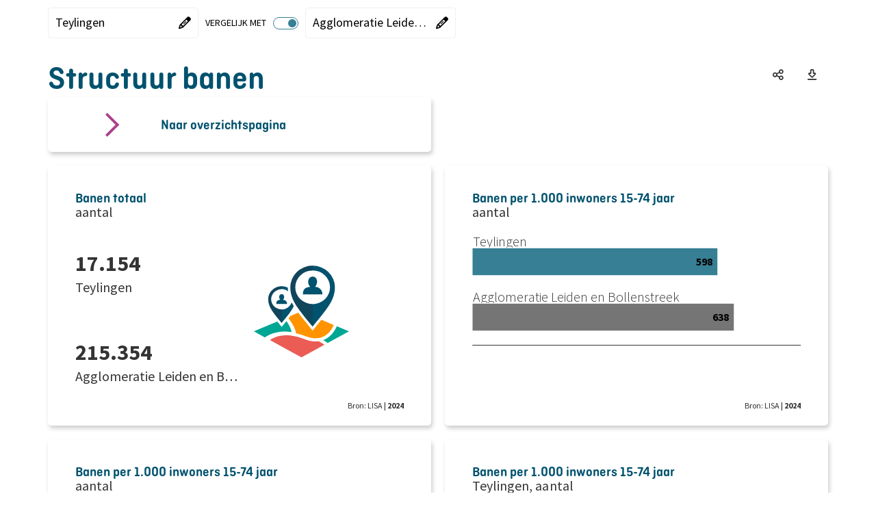

--- FILE ---
content_type: text/html; charset=utf-8
request_url: https://regiodata.kvk.nl/mosaic/dashboard/structuur-banen?regionlevel=gemeente&regioncode=1525
body_size: 21332
content:



<!DOCTYPE HTML>
<html lang="nl">
<head>
    <meta charset="utf-8" />
    <meta http-equiv="x-ua-compatible" content="IE=edge">
    <meta name="viewport" content="width=device-width, initial-scale=1">

    
	
    <title>Dashboard - Structuur banen - Aa en Hunze</title>
    <meta name="description" content="Dashboard - Structuur banen" />
    <meta name="keywords" content="Dashboard - Structuur banen" />

    

    <base href="https://regiodata.kvk.nl/mosaic/" />
    

    <link rel="stylesheet" href="https://cdn.abf.nl/fonts/sourcesanspro/font.css" media="print" onload="this.media='all'; this.onload=null;" />
    <link rel="stylesheet" href="https://code.jquery.com/ui/1.13.2/themes/smoothness/jquery-ui.css" media="print" onload="this.media='all'; this.onload=null;" />

    <link rel="stylesheet" href="Cache/httpsregiodata.kvk.nl/CSS/2c9eba6f-3c03-43b1-a44c-c845a6cd6e23.css" />

    
    <script src="https://cdnjs.cloudflare.com/ajax/libs/jquery/3.7.1/jquery.min.js" integrity="sha512-v2CJ7UaYy4JwqLDIrZUI/4hqeoQieOmAZNXBeQyjo21dadnwR+8ZaIJVT8EE2iyI61OV8e6M8PP2/4hpQINQ/g==" crossorigin="anonymous" referrerpolicy="no-referrer"></script>
    <script>window.jQuery || document.write('<script src="Scripts/jquery-3.7.1.min.js">\x3C/script>')</script>

    <script src="https://cdnjs.cloudflare.com/ajax/libs/hammer.js/2.0.8/hammer.min.js" integrity="sha256-eVNjHw5UeU0jUqPPpZHAkU1z4U+QFBBY488WvueTm88=" crossorigin="anonymous" defer onerror="
        var script = document.createElement('script');
        script.async = false;
        script.src = 'Scripts/hammer.min.js';
        document.body.appendChild(script);
        "></script>

    <script src="https://cdnjs.cloudflare.com/ajax/libs/handlebars.js/4.7.8/handlebars.min.js" integrity="sha512-E1dSFxg+wsfJ4HKjutk/WaCzK7S2wv1POn1RRPGh8ZK+ag9l244Vqxji3r6wgz9YBf6+vhQEYJZpSjqWFPg9gg==" crossorigin="anonymous" referrerpolicy="no-referrer"></script>
    <script>window.Handlebars || document.write('\x3Cscript src="Scripts/handlebars.js">\x3C/script>')</script>

    <script src="/Mosaic/Scripts/BrowserDetection.js"></script>

    <script src="/Mosaic/bundles/History?v=otB4lbfF8uwuTlZWXbTlXu6sJmTOwr0G_HR9G-Jl15k1"></script>

    <script src="/Mosaic/bundles/Refactored?v=5aHxyT9gu8iiYuBjrx2Mu8Br1q548Clf5GVLT7ngu5I1"></script>


    
    <script src="https://code.jquery.com/ui/1.13.2/jquery-ui.min.js" integrity="sha256-lSjKY0/srUM9BE3dPm+c4fBo1dky2v27Gdjm2uoZaL0=" crossorigin="anonymous" defer onerror="
        var script = document.createElement('script');
        script.async = false;
        script.src = 'Scripts/jquery-ui.min.js';
        document.body.appendChild(script);
        var link = document.createElement('link');
        link.rel = 'stylesheet';
        link.href = 'Scripts/jquery-ui.min.css'
        "
        onload="
            if (!$.widget) {
                return;
            }

            $.widget('custom.abfDialog', $.ui.dialog, {
                options: {
                    width: 500,
                    resize: false,
                    draggable: false,
                    resizable: false,
                    modal: true
                },
                open: function() {
                    const superContext = this._super();

                    $('body').addClass('noscroll');

                    return superContext;
                },
                close: function() {
                    const superContext = this._super();

                    $('body').removeClass('noscroll');

                    return superContext;
                }
            });
        "></script>

    

    <script>
        ABF_Model.Settings.Url_SwingDashboardSvc = "https://regiodata.kvk.nl/mosaic/Handlers/DashboardHandler/SwingDashboardSvc.ashx";
        ABF_Model.Settings.Base_URL = "https://regiodata.kvk.nl/mosaic/";
        ABF_Model.Settings.AppName = "mosaic/";
        ABF_Model.Settings.SearchAppName = "Search";
        ABF_Model.Settings.SearchUrl = "";
        ABF_Model.Settings.LiveAppName = "mosaic/";
        ABF_Model.Settings.DecimalSeparator = ",";
        ABF_Model.Settings.GroupingSeparator = ".";

        ABF_Model.Settings.DefaultLanguage = "nederlands";
        ABF_Model.Settings.MultiLanguageEnabled = false;
        ABF_Model.Settings.Languages = {"languages":[{"name":"Nederlands","code":1043,"codestr":"nl-nl"},{"name":"Deutsch","code":1031,"codestr":"de-de"},{"name":"English","code":1033,"codestr":"en-us"},{"name":"Français","code":1036,"codestr":"fr-fr"}]};
        ABF_Model.Settings.Language = "nl-nl";

        ABF_Model.Settings.UseLogin = false;
        ABF_Model.Settings.ShowLoginLink = false;
        ABF_Model.Settings.ShowLogoutLink = false;
        ABF_Model.Settings.ShowRegisterLink = false;
        ABF_Model.Settings.HomeButtonURL = "/home?geolevel={regionlevel}&amp;geoitem={regioncode}&amp;redirect=true";
        ABF_Model.Settings.ShowBreadCrumb = "false";
        ABF_Model.Settings.ShowExcelDownloadButton = "true";
        ABF_Model.Settings.ShowPDFDownloadButton = "true";
        ABF_Model.Settings.ShowSocialMediaMenu = "true";

        ABF_Model.Settings.ShowDimSelectionOnHomePage = false;
        ABF_Model.Settings.ShowDimSelection = true;
        ABF_Model.Settings.ShowDimCompareSelection = true;

        ABF_Model.Settings.isScreenShot = false;
        ABF_Model.Settings.activeScreenshotTab = "";
        ABF_Model.Settings.IsPreview = false;
        ABF_Model.Settings.IsUsingSubDomains = false;
        ABF_Model.Settings.EnableMyMosaic = false;
        ABF_Model.Settings.AllowLoadingInIframe = false;
        ABF_Model.Settings.EnableTileSharing = true;
        ABF_Model.Settings.MosaicUserLoggedIn = false;
        ABF_Model.Settings.MyMosaicName = "Mijn Mosaic";
        ABF_Model.Settings.ShowMosaicInURL = true;
        ABF_Model.Settings.UseAnimation = true;
        ABF_Model.Settings.AllowRegionSelectionInURL = true;
        ABF_Model.Settings.CanEmbedTiles = false;
        ABF_Model.Settings.AllowMapRegionSelection = true;
        ABF_Model.Settings.AddressSearchArea = "Netherlands";
        ABF_Model.Settings.AllowUserGeoGroupBaseLevel = true;
        ABF_Model.Settings.AllowUserGeoGroupReferenceLevel = true;
        ABF_Model.Settings.MissingValue = "?";
        ABF_Model.Settings.TargetDomain = "";
        ABF_Model.Settings.CollapsibleHeader = true;
        ABF_Model.Settings.UseSidebarNavigation = false;
        ABF_Model.Settings.SearchEnabled = false;
        ABF_Model.Settings.SearchPrompt = "";
        ABF_Model.Settings.ViewerReference = "/viewer";
        ABF_Model.Settings.ShowThemeList = false;
        ABF_Model.Settings.UseSwingStories = false;
        ABF_Model.Settings.UseSwingBenchmark = false;
        ABF_Model.Settings.NoReferenceSelectionEnabled = true;
        ABF_Model.Settings.NoSpecificSelectionAllowed = false;
        ABF_Model.Settings.ShowSidebarHomeButton = true;
        ABF_Model.Settings.IsAbfIp = false;
        ABF_Model.Settings.IsAzureADB2CEnabled = false;
        ABF_Model.Settings.UseNewViewer = false;

        ABF_Model.StartView.viewstate = 2;
        ABF_Model.StartView.MosaicName = "Dashboard";
        ABF_Model.StartView.IsUserMosaic = false;
        ABF_Model.StartView.UserCode = "";
        ABF_Model.StartView.UserId = 9395863
            ABF_Model.StartView.SwingUserGroup = "users";
        ABF_Model.StartView.ThemeCode = "cgdhgjalgcghjbm0";
        ABF_Model.StartView.ExternalCode = "";
        ABF_Model.StartView.RegionLinkExpired = false;
        ABF_Model.StartView.MyMosaicLinkExpired = false;
        ABF_Model.StartView.MyMosaicParm = "";
        ABF_Model.StartView.TileScrollId = "";
        ABF_Model.StartView.TileSearchAnimation = false;

        ABF_Model.JiveTimestamps.StudioTimestamp = "20-1-2026 23:23:06";
        ABF_Model.JiveTimestamps.ViewerTimestamp = "";

        ABF_Model.JiveDbInfo.Key = "regiostimuleringstool";

        ABF_Text = JSON.parse("{\"Mosaic_AccessibilityStatement\":\"Accessibility\", \"Mosaic_AccountInformationChanged\":\"Gegevens gewijzigd\", \"Mosaic_Added\":\"toegevoegd\", \"Mosaic_AllOrSelectedBtn\":\"Alle of geselecteerde\", \"Mosaic_AllThemes\":\"Alle thema's\", \"Mosaic_Attention\":\"Let op!\", \"Mosaic_AvailablePeriods\":\"Beschikbare perioden\", \"Mosaic_Average\":\"Gemiddeld\", \"Mosaic_AverageOf\":\"Gem. van\", \"Mosaic_Bar\":\"Staaf\", \"Mosaic_BackgroundInformation\":\"Achtergrondinformatie\", \"Mosaic_BackToDashboard\":\"Ga terug naar het dashboard\", \"Mosaic_BackToTop\":\"Terug naar boven\", \"Mosaic_BenchmarkGroupName\":\"Selectie filtercriteria\", \"Mosaic_CapslockWarning\":\"Caps Lock is ingeschakeld\", \"Mosaic_Choose\":\"Kies\", \"Mosaic_ChooseImage\":\"Kies een afbeelding\", \"Mosaic_ChooseOne\":\"Kies een\", \"Mosaic_ChooseOneArea\":\"Kies eerst een niveau en dan een gebied\", \"Mosaic_ChooseOneComparison\":\"Kies een vergelijking\", \"Mosaic_ChooseOneDimension\":\"Kies een dimensie\", \"Mosaic_ChooseOnePeriod\":\"Kies een periode\", \"Mosaic_Close\":\"Sluiten\", \"Mosaic_CloseMenu\":\"Menu sluiten\", \"Mosaic_CloseDialog\":\"Dialoog sluiten\", \"Mosaic_Comment\":\"Commentaar\", \"Mosaic_Compare\":\"vergelijken\", \"Mosaic_ComparedWith\":\"vergeleken met\", \"Mosaic_CompareFrom\":\"in\", \"Mosaic_CompareFilter\":\"Filters\", \"Mosaic_CompareSpecific\":\"1-op-1\", \"Mosaic_CompareNone\":\"Geen\", \"Mosaic_CompareWith\":\"Vergelijk\", \"Mosaic_CompareWith2\":\"Vergelijk met\", \"Mosaic_CompareWithPart1\":\"Waarmee wilt u \", \"Mosaic_CompareWithPart2\":\"vergelijken?\", \"Mosaic_ConfirmPassword\":\"Herhaal wachtwoord\", \"Mosaic_Copy\":\"Kopi&euml;ren\", \"Mosaic_CopyHtmlText\":\"Met onderstaande HTML code kunt u een tegel publiceren op uw eigen website.\", \"Mosaic_CopiedToClipboard\":\"Link gekopieerd naar klembord\", \"Mosaic_Current\":\"Nu geselecteerd\", \"Mosaic_CurrentFilters\":\"Filters\", \"Mosaic_Data\":\"Data\", \"Mosaic_Dashboard\":\"Mosaic\", \"Mosaic_Dimension\":\"Dimensie\", \"Mosaic_DisplayAs\":\"Toon als\", \"Mosaic_Delete\":\"Verwijderen\", \"Mosaic_Description\":\"Omschrijving\", \"Mosaic_DetailviewTooSmallClosed\":\"Het scherm met de meer gedetailleerde informatie is afgesloten omdat de beschikbare schermgrootte te klein is\", \"Mosaic_DimensionCompare\":\"dimensievergelijking\", \"Mosaic_Download\":\"Downloaden\", \"Mosaic_DownloadAsExcel\":\"Download data als Excel\", \"Mosaic_DownloadAsCSV\":\"Download data als csv\", \"Mosaic_DownloadAsPNG\":\"Download als png\", \"Mosaic_DownloadAsPDF\":\"Download als pdf\", \"Mosaic_DownloadAllAsPDF\":\"Download alles als PDF\", \"Mosaic_DrilldownBy\":\"Per\", \"Mosaic_DrilldownLabel\":\"Uitsplitsen\", \"Mosaic_EmbedTile\":\"HTML-code embedded tegel\", \"Mosaic_Email\":\"E-mailadres\", \"Mosaic_EnterNameOrPart\":\"Filter\", \"Mosaic_Error\":\"Fout\", \"Mosaic_ErrorText\":\"Er heeft een fout plaatsgevonden, de beheerder is op de hoogte gesteld.\", \"Mosaic_Estimate\":\"Schatting\", \"Mosaic_ExpireWarning\":\"Let op! Onderstaande link verloopt na 30 dagen!\", \"Mosaic_Explanation\":\"Toelichting\", \"Mosaic_ExportAsImage\":\"Als afbeelding exporteren\", \"Mosaic_ExportAsPDF\":\"Als PDF bestand exporteren\", \"Mosaic_ExportAsSpreadsheet\":\"Als spreadsheet exporteren\", \"Mosaic_ExportDate\":\"Datum export\", \"Mosaic_Favorite\":\"Favoriet\", \"Mosaic_Favorites\":\"Favorieten\", \"Mosaic_FavoriteAdded\":\"Favoriet toegevoegd\", \"Mosaic_FavoriteDeleted\":\"Favoriet verwijderd\", \"Mosaic_FavoritesCookieMessage\":\"De door u bewaarde items worden door middel van een \\\\u0027cookie\\\\u0027 bewaard op uw computer en zijn daardoor niet vanaf een ander apparaat op te roepen. Wanneer u de browse-geschiedenis op uw apparaat wist zullen ook de door u bewaarde items worden verwijderd.\", \"Mosaic_Filter\":\"Filter op\", \"Mosaic_FilterSwitch\":\"Switch naar\", \"Mosaic_FilterCompare\":\"vergelijking\", \"Mosaic_Footnote\":\"Voetnoot\", \"Mosaic_Forecast\":\"Voorlopige cijfers\", \"Mosaic_ForgotPassword\":\"Wachtwoord vergeten\", \"Mosaic_GoBack\":\"Terug\", \"Mosaic_GoTo\":\"Ga naar\", \"Mosaic_HelpdeskEmailAddress\":\"helpdesk@swing.eu\", \"Mosaic_HIDDENExtraInfo\":\"Vanwege privacy of betrouwbaarheid worden getallen die gebaseerd zijn op minder dan een door de beheerder ingestelde aantal waarnemingen (de drempelwaarde) niet getoond.\", \"Mosaic_HIDDENLabel\":\"Onder drempelwaarde\", \"Mosaic_HideExtraInfo\":\"Verbergen\", \"Mosaic_HideExtraInfoDetailview\":\"Verbergen\", \"Mosaic_HideFilter\":\"Verberg filter\", \"Mosaic_HigherRegionLevel\":\"Hogere gebiedsindeling\", \"Mosaic_Home\":\"Home\", \"Mosaic_Icon\":\"Icoon\", \"Mosaic_IframeLink\":\"De inhoud wordt weergegeven binnen een i-frame, de inhoud is ook hier bereikbaar.\", \"Mosaic_Indicators\":\"Onderwerpen\", \"Mosaic_Information\":\"Informatie\", \"Mosaic_InfoAbout\":\"Informatie over\", \"Mosaic_InfoHide\":\"Verberg informatie\", \"Mosaic_InfoShow\":\"Toon informatie\", \"Mosaic_InPeriod\":\"in\", \"Mosaic_Label\":\"Label\", \"Mosaic_Labels\":\"Labels\", \"Mosaic_Line\":\"Lijn\", \"Mosaic_LinkExpired\":\"Link is verlopen\", \"Mosaic_List\":\"Lijst\", \"Mosaic_Login\":\"Inloggen\", \"Mosaic_LoginMosaicAccount\":\"Inloggen voor uw persoonlijke instellingen\", \"Mosaic_Login_UserNotConfirmed\":\"Dit account is nog niet geverifieerd. Klik op de link in de bevestigings email die naar u verzonden is.\", \"Mosaic_Logout\":\"Uitloggen\", \"Mosaic_LoggedInAs\":\"Ingelogd als\", \"Mosaic_Map\":\"Kaart\", \"Mosaic_MetaData\":\"Metadata\", \"Mosaic_MoreData\":\"Meer detail\", \"Mosaic_IframeLinkTo\":\"Iframe link voor\", \"Mosaic_MoreInfo\":\"Meer info\", \"Mosaic_MoreInformation\":\"Meer informatie\", \"Mosaic_MoreThemeInfo\":\"Meer informatie over dit thema\", \"Mosaic_Multiple\":\"meerdere bronnen\", \"Mosaic_MyMosaicAddFreeTile\":\"Eigen tekst toevoegen\", \"Mosaic_MyMosaicName\":\"Mijn Mosaic\", \"Mosaic_MyMosaicCreateNew\":\"Nieuw thema\", \"Mosaic_MyMosaicLinkExpired\":\"De link die u gebruikte is helaas verlopen, we hebben u teruggebracht naar de hoofdpagina.\", \"Mosaic_MyMosaicLinkExpiredExplanation\":\"De link verwees naar een door iemand zelf gemaakt dashboard. U kunt die persoon om een nieuwe link vragen of zelf eigen dashboards gaan maken. Voor het zelf maken van dashboards kunt u zich via <a href='{loginLink}' class='expired-login-link'>deze link</a> registreren of gebruiken om in te loggen. Hiermee bent u in staat eigen dashboard samenstellen, met de indicatoren die u belangrijk vindt. U kunt daarbij kiezen uit alle indicatoren die in het algemene dashboard zijn opgenomen. Dit eigen dashboard kunt u vervolgens bewaren, opnieuw raadplegen en via een link delen met collega’s of andere geïnteresseerden.\", \"Mosaic_MyMosaicLinkExpiresWarning\":\"Link verloopt na 30 dagen\", \"Mosaic_MyMosaicThemeNameEmpty\":\"De themanaam kan niet leeg zijn\", \"Mosaic_MyMosaicThemeNameTaken\":\"U kunt geen thema met dezelfde naam aanmaken.\", \"Mosaic_MyMosaicTextColorTitle\":\"Tekstkleur\", \"Mosaic_MyMosaicBackgroundColorTitle\":\"Achtergrondkleur\", \"Mosaic_MyMosaicContentTitle\":\"Mijn tekst\", \"Mosaic_MyMosaicFreeTextTitle\":\"Eigen tekst toevoegen\", \"Mosaic_MyMosaicWidthTitle\":\"Breedte\", \"Mosaic_MyMosaicWidth1\":\"Breedte 1\", \"Mosaic_MyMosaicWidth2\":\"Breedte 2\", \"Mosaic_MyMosaicHeightTitle\":\"Hoogte\", \"Mosaic_MyMosaicHeight1\":\"Hoogte 1\", \"Mosaic_MyMosaicHeight2\":\"Hoogte 2\", \"Mosaic_MyMosaicHeight4\":\"Hoogte 4\", \"Mosaic_NextTheme\":\"Volgend hoofdstuk\", \"Mosaic_NoFavoriteTilesMessage\":\"U heeft nog geen bewaarde items. Via het symbool (ster) linksboven in een tegel kunt u een item toevoegen aan uw bewaarde items. Het symbool wordt zichtbaar als u met uw cursor over het (te bewaren) item gaat.\", \"Mosaic_NoReference\":\"Geen vergelijking\", \"Mosaic_NoSearchResultHeader\":\"Geen resultaten\", \"Mosaic_NoSearchResult\":\"Geen resultaten voor '{searchText}'\", \"Mosaic_NoSearchResultTipsHeader\":\"Wat kun je doen?\", \"Mosaic_NoSearchResultTips\":\"Controleer de spelling van je zoekopdracht,Probeer een andere zoekopdracht,Maak de zoekopdracht algemener\", \"Mosaic_NoSearchResultMostFoundHeader\":\"Andere bezoekers vonden deze onderwerpen interessant:\", \"Mosaic_NoSearchResultThemeHeader\":\"Bekijk thema's\", \"Mosaic_NotAuthorizedTestAcceptance\":\"U bent niet geautoriseerd voor de test/acceptatie omgeving\", \"Mosaic_NotAvailable\":\"Geen data\", \"Mosaic_NotPresentable\":\"Niet toonbaar\", \"Mosaic_NegativeValueNoDisplay\":\"Negatieve waarden worden niet getoond.\", \"Mosaic_NewPassword\":\"Nieuw wachtwoord\", \"Mosaic_NewPasswordRequirements\":\"Wachtwoord eisen\", \"Mosaic_NewPasswordSubtitle\":\"Vul hier onder uw nieuwe wachtwoord in. Het wachtwoord moet voldoen aan een aantal criteria die hier rechts staan beschreven.\", \"Mosaic_Niveau\":\"niveau\", \"Mosaic_NOVALUEExtraInfo\":\"Nog geen waarde bekend. Meestal wordt dit gebruikt als er cijfers nog niet aangeleverd zijn (toekomstig jaar, niet deelgenomen aan een enquete, etc).\", \"Mosaic_NOVALUELabel\":\"Geen waarde bekend\", \"Mosaic_NVTExtraInfo\":\"Niet van toepassing, of niet relevant. Als er bijvoorbeeld geen huurwoningen zijn in een gemeente dan is de gemiddelde huur voor die gemeente 'Niet van toepassing'\", \"Mosaic_NVTLabel\":\"Niet van toepassing\", \"Mosaic_Off\":\"Uit\", \"Mosaic_OldPassword\":\"Oud wachtwoord\", \"Mosaic_On\":\"Aan\", \"Mosaic_OpenDownloadMenu\":\"Open download menu\", \"Mosaic_OpenInNewWindow\":\"openen in nieuw venster\", \"Mosaic_OpenNewWindow\":\"Hiermee opent u een nieuw venster of tabblad, wilt u dit?\", \"Mosaic_Other\":\"Andere\", \"Mosaic_PageNotFound\":\"Oeps, pagina niet gevonden.\", \"Mosaic_PageNotFoundText\":\"<p>Deze pagina bestaat niet. dit kan komen door een fout in de link of dat er verwezen wordt naar een pagina die niet meer bestaat.</p>\", \"Mosaic_PageErrorMessageHelper\":\"U kunt met het onderstaande formulier melden hoe deze fout is ontstaan.\", \"Mosaic_ParentTheme\":\"Hoofdthema\", \"Mosaic_Password\":\"Wachtwoord\", \"Mosaic_PasswordChanged\":\"Wachtwoord gewijzigd\", \"Mosaic_PasswordRequirements\":\"minimaal 8 tekens\", \"Mosaic_Period\":\"Periode\", \"Mosaic_PeriodCompare\":\"periodevergelijking\", \"Mosaic_Pie\":\"Taart\", \"Mosaic_PreviousTheme\":\"Vorig hoofdstuk\", \"Mosaic_Provisional\":\"Voorlopig\", \"Mosaic_References\":\"Referenties\", \"Mosaic_RegionCompare\":\"gebiedsvergelijking\", \"Mosaic_RegionLinkExpired\":\"Deze link is helaas verlopen, de standaardinstellingen worden teruggezet.\", \"Mosaic_RegisterText\":\"U bent aangemeld\", \"Mosaic_Save\":\"Opslaan\", \"Mosaic_SavePassword\":\"Wachtwoord opslaan\", \"Mosaic_SelectionDialogTooSmall\":\"De selectiedialoog kan niet worden getoond omdat de beschikbare schermgrootte te klein is. Als u deze pagina in landscape modus bekijkt, probeer dan uw apparaat te kantelen.\", \"Mosaic_SelectDifferentLevel\":\"selecteer een andere gebiedsindeling\", \"Mosaic_Selected\":\"geselecteerd\", \"Mosaic_SelectionToolReferenceMessage\":\"Voor de gekozen {reftype} wordt gekeken naar {base1}\", \"Mosaic_SelectionToolReferenceMessageDouble\":\"Voor de gekozen {reftype} wordt gekeken naar {base1} en {base2}\", \"Mosaic_SelectMaximum\":\"Selecteer maximum\", \"Mosaic_SelectedMaximum\":\"Geselecteerd maximum\", \"Mosaic_SelectMinimum\":\"Selecteer minimum\", \"Mosaic_SelectedMinimum\":\"Geselecteerd minimum\", \"Mosaic_Send\":\"Verzenden\", \"Mosaic_Sender\":\"Afzender\", \"Mosaic_SessionTimeout\":\"Uw sessie is verlopen. Klik op OK voor een nieuwe sessie\", \"Mosaic_Share\":\"Deel\", \"Mosaic_ShareMail\":\"Deel een link via Mail\", \"Mosaic_ShareEmbedded\":\"Deel een link via Embedded\", \"Mosaic_ShareLinkedIn\":\"Deel een link via LinkedIn\", \"Mosaic_ShareTwitter\":\"Deel een link via X (Twitter)\", \"Mosaic_ShareFacebook\":\"Deel een link via Facebook\", \"Mosaic_ShareWhatsapp\":\"Deel een link via Whatsapp\", \"Mosaic_ShareLink\":\"Deel een link\", \"Mosaic_Show\":\"Toon\", \"Mosaic_ShowExtraInfo\":\"Meer info\", \"Mosaic_ShowExtraInfoDetailview\":\"Meer info\", \"Mosaic_ShowFilter\":\"Toon filter\", \"Mosaic_ShowMoreResults\":\"Toon meer resultaten\", \"Mosaic_ShowPassword\":\"Toon wachtwoord\", \"Mosaic_ShowSideMenu\":\"Toon zijmenu\", \"Mosaic_ShowSubThemes\":\"Toon onderliggende thema's\", \"Mosaic_HideSubThemes\":\"Verberg onderliggende thema's\", \"Mosaic_Source\":\"Bron\", \"Mosaic_Spider\":\"Spider\", \"Mosaic_StackedBar\":\"Stapelstaaf\", \"Mosaic_SubThemes\":\"Subthema's\", \"Mosaic_SubTheme\":\"Subthema\", \"Mosaic_Table\":\"Tabel\", \"Mosaic_TableOfContents\":\"Inhoudsopgave\", \"Mosaic_Tile\":\"Tegel\", \"Mosaic_TOGAExtraInfo\":\"Onbekende waarde, ontbrekende waarde of 'Missing Value'. Bij enquetes gaat het meestal om 'Weet niet' en 'Weigert'. Het gaat om waarden die waarschijnlijk ook niet meer gevuld gaan worden.\", \"Mosaic_TOGALabel\":\"Onbekende waarde\", \"Mosaic_UnknownUsernamePassword\":\"De combinatie van deze gebruikersnaam en wachtwoord is niet bekend\", \"Mosaic_UnsupportedBrowser\":\"Deze website is helaas niet geschikt voor uw browser. Internet Explorer wordt niet meer ondersteund. Klik op één van de onderstaande logo's om een browser van uw keuze te downloaden.\", \"Mosaic_Unit\":\"Eenheid\", \"Mosaic_UserName\":\"Gebruikersnaam\", \"Mosaic_UserSettings\":\"Gebruikersinstellingen\", \"Mosaic_UsingBrowser\":\"U gebruikt de volgende browser \", \"Mosaic_Variable\":\"Onderwerp\", \"Mosaic_Version\":\"Versie\", \"Mosaic_VerticalBar\":\"Staaf staand\", \"Mosaic_Year\":\"Jaar\", \"Mosaic_Region\":\"Gebiedsindeling\", \"Mosaic_ReportThanksMessage\":\"Bedankt voor het rapporteren van de fout, de melding zal worden onderzocht.\", \"Mosaic_WarningWebFont\":\"Lettertype bestanden kunnen niet worden gebruikt waardoor de gebruikersinterface niet goed functioneert. Neem contact op met uw systeembeheerder of pas uw browser instellingen aan in Internet Opties / Beveiliging.\", \"Mosaic_WarningCompatibility\":\"Het kan zijn dat de getoonde browserversie niet overeenkomt met de werkelijke versie van uw browser. Dit kan worden veroorzaakt omdat uw browser in compatibiliteits modus staat. Neem hierover contact op met uw systeem beheerder of de <a href=\\\\\\\"mailto:helpdesk@swing.eu\\\\\\\" class=\\\\\\\"t-underline\\\\\\\">helpdesk van Swing</a> \", \"Mosaic_Organisatie\":\"Organisatie\", \"Mosaic_Name\":\"Naam\", \"Mosaic_Conditions\":\"voorwaarden\", \"Mosaic_EmailNewUserTitle\":\"Bevestiging nieuwe registratie\", \"Mosaic_EmailTempPasswordTitle\":\"Nieuw tijdelijke wachtwoord\", \"Mosaic_EmailNewUserText\":\"Geachte heer, mevrouw,<br /><p>U heeft zich geregistreerd bij Swing Mosaic met {emailadres}.</p><p><a href={url}>Klik hier om uw account te bevestigen.</a></p><p>Met vriendelijke groet,</p><p>Het Swing Mosaic team</p>\", \"Mosaic_EmailForgotPasswordText\":\"Geachte heer, mevrouw,<br /><p>Hierbij ontvangt u uw tijdelijke wachtwoord voor het Mosaic. Na  inloggen met {emailadres} moet u het volgende wachtwoord opgeven {temporarypassword}<br />Hierna verschijnt er een scherm waar u om een nieuw wachtwoord wordt gevraagd. Bij problemen kunt u contact opnemen met helpdesk@swing.eu.</p><p><a href={linktologinpage}>Naar loginpagina</a></p><p>Met vriendelijke groet,</p><p>Het Swing Mosaic-team</p>\", \"Mosaic_DeleteMyTheme\":\"Verwijder thema\", \"Mosaic_AddMyTheme\":\"Nieuw thema toevoegen\", \"Mosaic_Edit\":\"Bewerken\", \"Mosaic_EditMyTheme\":\"Thema aanpassen\", \"Mosaic_EditMyTile\":\"Tegel aanpassen\", \"Mosaic_EditingRemarksModalTitle\":\"Aantekeningen\", \"Mosaic_SenderAddress\":\"info@swing.eu\", \"Mosaic_ReplyAddress\":\"noreply@swing.eu\", \"Mosaic_ReplyAddressName\":\"noreply Swing Mosaic\", \"Mosaic_MyAccountText\":\"Mijn account\", \"Mosaic_MyMosaicTileAddedTo\":\"Tegel toegevoegd aan\", \"Mosaic_DeleteMyThemeConfirmation\":\"U staat op het punt het volgende thema te verwijderen:\", \"Mosaic_MyThemeName\":\"Naam\", \"Mosaic_MyThemeDescription\":\"Beschrijving\", \"Mosaic_MyThemeCode\":\"Thema code\", \"Mosaic_AddTo\":\"Toevoegen aan\", \"Mosaic_MyMosaicTileDeletedFrom\":\"Tegel verwijderd uit\", \"Mosaic_MyMosaicEditTheme\":\"Thema instellingen\", \"Mosaic_Cancel\":\"Annuleren\", \"Mosaic_MyThemeLink\":\"Link\", \"Mosaic_Indicator\":\"Indicator\", \"Mosaic_IsLocated\":\"ligt in\", \"Mosaic_Value\":\"Waarde\", \"Mosaic_SubRegionTotal\":\"Totaal\", \"Mosaic_ErrorUniqueThemeCode\":\"Deze code is al in gebruik, vul alstublieft een unieke code in\", \"Mosaic_AutomaticOrUserSelected\":\"Automatisch of selectie door gebruiker\", \"Mosaic_SearchAddress\":\"Zoek op adres\", \"Mosaic_SearchRegion\":\"Gebied zoeken\", \"Mosaic_RemoveMarker\":\"Verwijder marker\", \"Mosaic_MyMosaicNoThemeCreatedin\":\"Er is nog geen thema aangemaakt in Mijn Mosaic\", \"Mosaic_MyMosaicThemeHelpMessage\":\"Het door u samengestelde thema kan worden gedeeld (door anderen worden bekeken) via de volgende link:\", \"Mosaic_RemoveFrom\":\"Verwijderen uit\", \"Mosaic_MyMosaicExplanation\":\"<h3>Mijn Mosaic</h3><p>Binnen ‘Mijn Mosaic’ kunt u zelf thema’s samenstellen en deze delen met geinteresseerden. Hieronder in het kort de stappen om uw eigen thema te maken.</p><p>1. Thema aanmaken<br/>Maak een thema aan door op Nieuw thema toevoegen te klikken. U kunt vervolgens de naam van thema wijzigen. Er is een maximum van vijf thema’s.</p><p>2. Tegels toevoegen<br/>Blader naar het thema van waaruit u tegels wilt toevoegen. Via het stersymbool kunt u de tegel toevoegen aan uw eigen thema. Deze knop verschijnt als u met de muis over een tegel gaat.</p><p>3. Tegels indelen<br/>Nadat de tegels zijn toegevoegd kunt u de volgorde nog wijzigen. Ga hiervoor naar Mijn Mosaic en selecteer het thema. Als u met de muis over een tegel gaat verschijnt er een knop om tegels te verplaatsen en een knop om de tegel te verwijderen.</p><p>Hier kunt u ook tegels toevoegen met een eigen tekst, om meer informatie bij de cijfers te geven.</p><p>4. Thema delen<br/>Het thema kan worden gedeeld via een URL.</p>\", \"Mosaic_MyMosaicNoTilesExplanation\":\"<p>Het thema bevat nog geen tegels. Volg onderstaande stappen om tegels toe te voegen en het thema te delen.</p><p>1. Tegels toevoegen<br/>Blader naar het thema van waaruit u tegels wilt toevoegen. Via het ster symbool in een tegel kunt u de tegel toevoegen aan uw eigen thema. Deze knop verschijnt als u met de muis over een tegel gaat.</p><p>2. Tegels indelen<br/>Nadat de tegels zijn toegevoegd kunt u de volgorde nog wijzigen. Ga hiervoor naar Mijn Mosaic en selecteer het thema. Als u met de muis over een tegel gaat verschijnt er een knop om tegels te verplaatsen en een knop om de tegel te verwijderen.</p><p>3. Thema delen<br/>Het thema kan worden gedeeld via een URL die u kunt vinden in het wijzig thema dialoog.</p>\", \"Mosaic_MyRegion\":\"Mijn regio\", \"Mosaic_MyRegions\":\"Mijn regio's\", \"Mosaic_CreateMyRegion\":\"Mijn regio aanmaken\", \"Mosaic_DisplayList\":\"Toon als lijst\", \"Mosaic_DisplayGrid\":\"Toon als grid\", \"Mosaic_ThemeOverview\":\"Thema overzicht\", \"Mosaic_Themes\":\"Thema's\", \"Mosaic_Search\":\"Zoek\", \"Mosaic_SearchPrompt\":\"Zoeken\", \"Mosaic_Liability\":\"Aansprakelijkheid\", \"Mosaic_Disclaimer\":\"Disclaimer\", \"Mosaic_Register\":\"Registreren\", \"Mosaic_RegisteredText\":\"Er is een mail gestuurd naar u waarin om een bevestiging wordt gevraagd. Na bevestiging kunt u inloggen op deze website. Het kan voorkomen dat uw registratie nog geverifieerd moet worden. Daar kan enige tijd overheen gaan voordat u toestemming krijgt om in te loggen. De procedure staat in de mail beschreven. Als u geen mail ontvangt binnen enkele minuten en het opgegeven mailadres is zeker correct, neem dan contact op met de helpdesk.\", \"Mosaic_Register_UnknownUser\":\"Onbekende gebruiker\", \"Mosaic_Register_AlreadyConfirmed\":\"Uw inschrijving is reeds bevestigd.\", \"Mosaic_Register_Confirmation_Failed\":\"Het bevestigen van uw registratie is mislukt.\", \"Mosaic_Register_Confirmation_Succes\":\"Bedankt voor uw bevestiging.\", \"Mosaic_With\":\"met\", \"Mosaic_MyMosaicHelpText\":\"<p>Via Mijn Mosaic kunt u uw eigen dashboard samenstellen, met de onderwerpen die u belangrijk vindt. U kunt daarbij kiezen uit alle onderwerpen die zijn opgenomen. Dit eigen dashboard kunt u vervolgens bewaren, opnieuw raadplegen en via een link delen met collega’s of andere geïnteresseerden.</p><p>U moet zich eenmalig registreren met een e-mailadres en wachtwoord.</p>\", \"Mosaic_ForgotPasswordEmailSuccess\":\"Indien uw account geldig is krijgt u een mail met link waarmee u uw wachtwoord kan resetten. Geen e-mail ontvangen? Check uw ongewenste mail of spambox!\", \"Mosaic_Unknown\":\"Onbekend\", \"Mosaic_More\":\"Meer\", \"Mosaic_Less\":\"Minder\", \"Mosaic_Color\":\"Kleur\", \"Mosaic_WYSIWYG_Bold\":\"Vet gedrukt\", \"Mosaic_WYSIWYG_Italic\":\"Cursief\", \"Mosaic_WYSIWYG_Underline\":\"Onderstreept\", \"Mosaic_WYSIWYG_AlignLeft\":\"Links uitlijnen\", \"Mosaic_WYSIWYG_AlignRight\":\"Rechts uitlijnen\", \"Mosaic_WYSIWYG_AlignCenter\":\"Midden uitlijnen\", \"Mosaic_WYSIWYG_AlignJustify\":\"Uitvullen\", \"Mosaic_WYSIWYG_UnorderedList\":\"Opsomming\", \"Mosaic_WYSIWYG_OrderedList\":\"Genummerde lijst\", \"Mosaic_WYSIWYG_Header1\":\"Kop 1\", \"Mosaic_WYSIWYG_Header2\":\"Kop 2\", \"Mosaic_WYSIWYG_Normal\":\"Normaal\", \"Mosaic_Content\":\"Inhoud\", \"Mosaic_Selection\":\"Selectie\", \"Mosaic_Selection_Filter_Criteria\":\"Selectie filtercriteria op basis van:\", \"Mosaic_SelectionSkiplink\":\"Selecteer gegevens\", \"Mosaic_DetailviewPresentation\":\"Presentatievormen\", \"Mosaic_DetailviewLinks\":\"Informatielinks\", \"Mosaic_Navigation\":\"Navigatie\", \"Mosaic_Results\":\"Resultaten\", \"Mosaic_ErrorExportingFileDialogMessage\":\"Er is een fout opgetreden tijdens het exporteren van het bestand.\", \"Mosaic_FeedbackMessageOnExportingLargeFiles\":\"Bestand aan het genereren. Afhankelijk van de omvang kan dit enige tijd duren. Een ogenblik geduld a.u.b.\", \"Mosaic_Next\":\"Volgende\", \"Mosaic_Previous\":\"Vorige\", \"Mosaic_ClickToDrag\":\"Klik om te slepen\", \"Mosaic_DetailviewIframeLink\":\"Open meer gedetailleerde informatie in een nieuw venster\", \"Mosaic_LoginLockedOut\":\"Het aantal inlogpogingen is overschreden. Gebruiker is tijdelijk voor 1 uur lang vergrendeld. Voor onmiddellijke toegang neem contact op met uw beheerder.\", \"Mosaic_ReferenceSwitchTitleTagHint\":\"In- en uitschakelen van vergelijking met andere dimensie\", \"Mosaic_RawDatatableLink\":\"Toon toegankelijke tabelgegevens voor {presname} (opent in een nieuw venster)\", \"Mosaic_AllSectionsHidden\":\"Op basis van de gemaakte selectie wordt dit onderdeel niet getoond. Maak een andere selectie of kies een ander onderdeel om door te gaan.\", \"Mosaic_ContactHelpdesk\":\"Er is iets misgegaan, neem contact op met de helpdesk.\", \"Mosaic_RegisterConfirmed\":\"Uw registratie is bevestigd\", \"Mosaic_Confirmation\":\"Bevestiging\", \"Mosaic_ConfirmRegistration\":\"Bevestig registratie\", \"Mosaic_EditAccount\":\"Wijzig account gegevens\", \"Mosaic_LoginDetails\":\"Inloggegevens\", \"Mosaic_Password8\":\"Wachtwoord (minimaal 8 tekens)\", \"Mosaic_Mandatory\":\"Verplicht\", \"Mosaic_ConditionsLink\":\"Door u te registreren gaat u akkoord met de <a href='voorwaarden.pdf' class='login-link' target='_blank'>algemene voorwaarden</a>\", \"Mosaic_MandatoryExplanation\":\"* is een verplicht veld.\", \"Mosaic_NoValidMailAddress\":\"Geen valide e-mailadres\", \"Mosaic_EmailExists\":\"E-mailadres bestaat al.\", \"Mosaic_UserAddedToViewer\":\"Bestaande Viewer user aan Mosaic toegevoegd; u kunt inloggen met uw Viewer wachtwoord.\", \"Mosaic_PersonalInfo\":\"Persoonlijke informatie\", \"Mosaic_SignUp\":\"Aanmelden\", \"Mosaic_AdditionalConditions\":\"Aanvullende <a id='l-voorwaarden' href='javascript:void(0);' class='login-link' target='_blank'>voorwaarden</a>.\", \"Mosaic_BackToLogin\":\"Terug naar loginpagina\", \"Mosaic_EnterPassword\":\"Vul hieronder uw e-mailadres in.\", \"Mosaic_EnterPasswordExplanation\":\"U ontvangt een e-mail met een tijdelijk wachtwoord. Na het inloggen zal u gevraagd worden uw wachtwoord te wijzigen.\", \"Mosaic_PasswordSent\":\"Wachtwoord verstuurd\", \"Mosaic_PasswordSentExplanation\":\"Als het email adres <strong>{0}</strong> bij ons bekend is wordt er een nieuw wachtwoord naar u opgestuurd.\", \"Mosaic_ClearFilters\":\"Filters verwijderen\", \"Mosaic_BenchmarkFilterMessage\":\"Er voldoen <strong>{count}</strong> van de <strong>{total}</strong> {level} aan de geselecteerde filtercriteria.\", \"Mosaic_BenchmarkEmptyFilterWarning\":\"De ingestelde filters leveren geen resultaten op en daarom wordt er geen vergelijking getoond.\", \"Mosaic_BenchmarkEmptyFilterWarningMinimalSize\":\"De ingestelde filters leveren minder dan {count} resultaten op en daarom wordt er geen vergelijking getoond.\", \"Mosaic_ShowOwnValue\":\"Eigen waarde\", \"Mosaic_BenchmarkNoResultsMessage\":\"Er wordt geen vergelijking getoond vanwege geen resultaten door de ingestelde filters.\", \"Mosaic_BenchmarkNoResultsMessageMinimalSize\":\"Er wordt geen vergelijking getoond vanwege minder dan {count} resultaten door de ingestelde filters.\", \"Mosaic_BenchmarkPopupTitle\":\"{level} binnen de filtercriteria\", \"Mosaic_BenchmarkPopupDescrMessage\":\"Onderstaande {count} {level} vallen binnen de filtercriteria.\", \"Mosaic_FilterSites\":\"Filter de beschikbare sites\", \"Mosaic_Availablesubdomains\":\"\", \"Mosaic_SubdomainNotFound\":\"Oeps, de website die je probeerde te openen bestaat (nog) niet!\", \"Mosaic_SubdomainPageTitle\":\"Gemeente in Cijfers\", \"Mosaic_ExternalContent\":\"Externe content\", \"Mosaic_ClickForMoreInformation\":\"Klik hier voor meer informatie over\", \"Mosaic_CurrentArea\":\"Huidige gebied\", \"Mosaic_CurrentPeriod\":\"Huidige periode\", \"Mosaic_CurrentDimension\":\"Huidige dimensie\", \"Mosaic_CurrentComparison\":\"Huidige vergelijking\", \"Mosaic_SwitchLanguage\":\"Taal\", \"Mosaic_OutsideSelection\":\"Buiten selectie\"}");
    </script>

    <script src="/Mosaic/bundles/AbfMapsScript?v=wmZt-eburZwGoAhzT5D9gV_o3huTr5UF2JbFQWVJKk01"></script>


    
    <script src="https://cdn.abf.nl/openlayers/9.1.0/js/ol.js" defer onerror="
        var script = document.createElement('script');
        script.async = false;
        script.src = 'Scripts/AbfMaps/_ol.js';
        document.body.appendChild(script);
        "></script>
    <script src="https://cdnjs.cloudflare.com/ajax/libs/d3/5.5.0/d3.min.js" integrity="sha256-0OcjjB7oKWCwru7gzilCYvXgTE9augkyvMI0WFC1ODg=" crossorigin="anonymous" defer onerror="
        var script = document.createElement('script');
        script.async = false;
        script.src = 'Scripts/d3.min.js';
        document.body.appendChild(script);
        "></script>

    <link href="https://cdn.abf.nl/abfcharts/release_7.0/css/abfcharts.min.css" rel="stylesheet" />

    <script src="https://cdn.abf.nl/abfcharts/release_7.0/js/chartutils.min.js"></script>
    <script src="https://cdn.abf.nl/abfcharts/release_7.0/js/chart.bar.min.js"></script>
    <script src="https://cdn.abf.nl/abfcharts/release_7.0/js/chart.column.min.js"></script>
    <script src="https://cdn.abf.nl/abfcharts/release_7.0/js/chart.empty.min.js"></script>
    <script src="https://cdn.abf.nl/abfcharts/release_7.0/js/chart.line.min.js"></script>
    <script src="https://cdn.abf.nl/abfcharts/release_7.0/js/chart.pie.min.js"></script>
    <script src="https://cdn.abf.nl/abfcharts/release_7.0/js/chart.radar.min.js"></script>
    <script src="https://cdn.abf.nl/abfcharts/release_7.0/js/chart.treemap.min.js"></script>
    <script src="https://cdn.abf.nl/abfcharts/release_7.0/js/chart.gauge.min.js"></script>

    <script src="https://regiodata.kvk.nl/mosaic/Scripts/AbfCharts/AbfCharts.js"></script>

    <style id="ctl00_ctl00_head_head_mosaicCss"></style>



    
    <link href="/Mosaic/DefaultDesign/css/def?v=yuHhRqsxlIvr4qARTJKWK77jrgry-Mlc4qpMonixhp81" rel="stylesheet"/>


    <link rel="stylesheet" href="https://cdn.abf.nl/cookieconsent/cookie-consent-control.css">

    
	<link href="/style/custom/kvkregio/images/favicon.ico" rel="shortcut icon" type="image/x-icon"><link href="/style/custom/kvkregio/default.css?v4" rel="stylesheet" type="text/css" /><link href="/style/custom/kvkregio/menu.css?v5" rel="stylesheet" type="text/css" /><link href="/style/custom/kvkregio/popup.css?v4" rel="stylesheet" type="text/css" />
	<link href='/Mosaic/MasterPages/css/mosaic.css?v17' rel="stylesheet" type="text/css" />
		
	<script>
		const kvkProduct = "kvkregio";

		$(document).ajaxStop(function() {
			if(window.location.href.indexOf("Gemeenteprofielen") > -1) {
				$('#geoitem_nederland').css('display', 'none');
			}
			else {
				$('#geoitem_nederland').css('display', 'block');
			}
			$("geoMapInputContainer")
			$(document).on("click", "#geoMapView_compare", function(){
				if(window.location.href.indexOf("Gemeenteprofielen") > -1) {
					$('#mapLevelSelect_compare option[value="nederland"]').remove();
				}
			});
			$(document).on("click", "#mapLevelSelect_compare", function(){
				if(window.location.href.indexOf("Gemeenteprofielen") > -1) {
					$('#mapLevelSelect_compare option[value="nederland"]').remove();
				}
			});
		});

		$(document).ready(function() {
			$.get("/handlers/ballroom.ashx?function=getheader", function(data){
				$("#d_header").append(data);

				$("#pull").click(function () {
					$("body").toggleClass("navigation-is-open");
					showHideMenu(this);
				});

				$('.menu li:last-child a').keydown(function (e) {
					if ($("#pull").is(":visible")) {
						if (e.shiftKey) {
							return;
						}
						else if (event.keyCode == 9) {
							var element = $("#pull");
							showHideMenu(element);
						}
					}
				});

				if (kvkProduct == "kvklocatiescan") {
					$(".menu li a").each(function(){
						$(this).attr("target", "_blank");
					});
				}

				const headerBackBtn = '<div class="grid"><a class="back-btn" target="_blank" href="https://kvk.nl" title="Ga naar KVK.nl">Naar KVK.nl</a></div>';
 
  				document.getElementById("innerheader_top").innerHTML = headerBackBtn;
				$("#container_menu_top").appendTo("#innerheader_top .grid");
			});
			
			$.get("/handlers/ballroom.ashx?function=getfooter", function(data){
				let strippedData = data.replace('id="footer"', 'id="b_footer"');
				
				$("#footer").append(strippedData);
			});
			
			function receiveMessage (event) {
				if (event.origin === "https://algemeen.quevi.nl" && event.data === "closewindow")
				{
					createCookie('popup-accepted','popup-accepted',9999);
					eraseCookie('popup-closed');
					$('.kvk-popup').fadeOut(500);
					$('body').removeClass('fixed');

					return;
				}

			  if (event.origin !== "https://kvkregiodata.nl")
				return;

			  var windowHeight = event.data;
			  $(".wrapper iframe").css("height", windowHeight);
			};

			window.addEventListener("message", receiveMessage);

			if (kvkProduct == "kvkregio") {
				setTimeout(function() {
					$(".kvk-close-popup").click(function (e) {
						e.preventDefault();
						$('.kvk-popup').fadeOut(500);
						$('body').removeClass('fixed');
						$('.kvk-show-popup').fadeIn(500);	

						createCookie('popup-closed','popup-closed',9999);
					}); 

					$(".kvk-show-popup").click(function (e) {
						e.preventDefault();
						$('.kvk-popup').fadeIn(500);
						$('body').addClass('fixed');
						$('.kvk-show-popup').fadeOut(250);	
						$(".kvk-close-popup").focus();
					}); 

					$(".action-popup").click(function (e) {
						$('.kvk-popup').fadeOut(500);
						$('body').removeClass('fixed');	
						
						createCookie('popup-accepted','popup-accepted',9999);
						eraseCookie('popup-closed');
						createCookie('popup-closed',"",-1);
					}); 

					if (readCookie('popup-closed') != null) {
						$('.kvk-show-popup').fadeIn(1000);	
					} else if (readCookie('popup-accepted') != null)  {
						eraseCookie('popup-closed');
					} else {
						setTimeout(function(){
							$('body').addClass('fixed');		
							$('.kvk-popup').fadeIn(500);
							$(".kvk-close-").focus();
						}, 30000);
					}
				}, 1000);
			}
		});

		function showHideMenu(element) {
			$(element).attr("aria-expanded", function (i, attr) {
				return attr == "true" ? "false" : "true"
			});

			$(element).find(".sr-only").b_toggleText('Toon ', 'Verberg ');
			$("#container_menu .menu").toggleClass("b_menu-open");
		}

		$.fn.extend({
			b_toggleText: function (a, b) {
				return this.text(this.text() == b ? a : b);
			}
		});

		function createCookie(name,value,days) {
			if (days) {
				var date = new Date();
				date.setTime(date.getTime()+(days*24*60*60*1000));
				var expires = "; expires="+date.toGMTString();
			}
			else var expires = "";
			document.cookie = name+"="+value+expires+"; path=/";
		}

		function readCookie(name) {
			var nameEQ = name + "=";
			var ca = document.cookie.split(';');
			for(var i=0;i < ca.length;i++) {
				var c = ca[i];
				while (c.charAt(0)==' ') c = c.substring(1,c.length);
				if (c.indexOf(nameEQ) == 0) return c.substring(nameEQ.length,c.length);
			}
			return null;
		}

		function eraseCookie(name) {
			createCookie(name,"",-1);
		}
	</script>

</head>
<body id="ctl00_ctl00_myBody" class="name_dashboard">
    <div id="fileloader" class="fileloader u-hiddenbutvisible">
        <div class="spinner" role="status">
            <i class="fas fa-sync-alt fa-spin fa-3x fa-fw" aria-hidden="true"></i>
            <span class="sr-only">Loading...</span>
        </div>
    </div>
    <div id="blocker" class="blocker u-hidden">
    </div>
    <form method="post" action="./structuur-banen?regionlevel=gemeente&amp;regioncode=1525" id="form">
<div class="aspNetHidden">
<input type="hidden" name="__EVENTTARGET" id="__EVENTTARGET" value="" />
<input type="hidden" name="__EVENTARGUMENT" id="__EVENTARGUMENT" value="" />
<input type="hidden" name="__VIEWSTATE" id="__VIEWSTATE" value="ynurfbDrifBxosi1KAtL8EhwyJj4/6q2SLgbZ3ard+dl9lDTibB0DhSjDNUcoUUctjunbR1RBim07Ws3BpfODi7uh8C34iMGpc6cpqUfEInQJL+7Pz8Jyn1W/WF48WFHozfLN6mRZJLgzLVX0z61Fu/GXnqJv6ZhbsbTxG2QfzyAYT9UQgmnwhPeKsALBbu/I6l0Csib1qudutw+8q6fGL2rC5SuJ/kY1GQulxCpCwZBufaFKqZtGiHYJf7hqiV93WtZXw==" />
</div>

<script type="text/javascript">
//<![CDATA[
var theForm = document.forms['form'];
if (!theForm) {
    theForm = document.form;
}
function __doPostBack(eventTarget, eventArgument) {
    if (!theForm.onsubmit || (theForm.onsubmit() != false)) {
        theForm.__EVENTTARGET.value = eventTarget;
        theForm.__EVENTARGUMENT.value = eventArgument;
        theForm.submit();
    }
}
//]]>
</script>


<div class="aspNetHidden">

	<input type="hidden" name="__VIEWSTATEGENERATOR" id="__VIEWSTATEGENERATOR" value="4A0DAC12" />
	<input type="hidden" name="__VIEWSTATEENCRYPTED" id="__VIEWSTATEENCRYPTED" value="" />
	<input type="hidden" name="__EVENTVALIDATION" id="__EVENTVALIDATION" value="VOe2ceU9wStvpCQwKs5ysjcxLaWCMBmiwOQ1YRKCfaN4FroNBIXgs2IYCjGlIMIv/ZKIT5b9HN1WW3ZoKDFDtOjnG9lUDRR8eMHynUDihdriim1Rf28nDe5MkmSGW0HbKraEIg==" />
</div>
        <div id="mainwrapper">
            <div id="preview-config-bar" class="studio u-hidden">
                <div id="preview-config-bar-inner">
                    <div id="studio-publish-section">
                        <div class="sub-section">
                            <div id="switch-live">
                                <button id="switch-to-viewer-preview" class="preview-configbar-button" lang="en"><i class="far fa-check-circle green"></i>Preview using live data</button><br />
                                <span class="date">Modified:&nbsp;<span class="studio-modified-date"></span></span>
                            </div>
                            <div id="switch-studio">
                                <button id="switch-to-studio-preview" class="preview-configbar-button" lang="en"><i class="far fa-check-circle red"></i>Preview using <strong>Studio</strong> data</button><br />
                                <span class="date">Modified:&nbsp;<span class="viewer-modified-date"></span></span>
                            </div>
                        </div>
                    </div>
                </div>
            </div>
            <div class="mosaic-top-header custom-layout">
                <div class="user-info">
                    <div id="ctl00_ctl00_logoutwrapper" class="u-t-right&#32;logout">
                        <a id="ctl00_ctl00_SwingLogoutButton" class="btn-logout&#32;nolink&#32;u-hidden" href="javascript:__doPostBack(&#39;ctl00$ctl00$SwingLogoutButton&#39;,&#39;&#39;)"><i class="far fa-sign-out"></i><span class="logout"> Uitloggen</span></a>
                    </div>
                    <div id="ctl00_ctl00_UserInfo" class="u-t-right&#32;mymosaic">
                        
                                <a id="ctl00_ctl00_LoginView1_MainLoginButton" class="btn-login&#32;nolink&#32;u-hidden" href="javascript:__doPostBack(&#39;ctl00$ctl00$LoginView1$MainLoginButton&#39;,&#39;&#39;)">Inloggen</a>
                            
                    </div>
                    <div id="mosaic-language" class="mosaic-language u-hidden">
                        <button id="language-menu" class="clean" aria-controls="language-items" aria-expanded="false">
                            <i class="far fa-flag"></i>
                           <span class="sr-only">Taal - </span><span id="language-current">NL</span>
                            <i class="far fa-chevron-down"></i>
                        </button>
                        <ul id="language-items" class="language-items" role="menu" aria-label="Taal">
                        </ul>
                    </div>
                </div>
                <header id="dashboardheader">
                    		
	
     

                    
                </header>
            </div>
            <div>
                
                
            </div>

            <div>
                
	<div id="d_header"></div>    
	<div class="innerheader-image"></div>  
	
    <!-- password fake trick -->
    <input type="text" title="prevent_autofill" id="prevent_autofill" value="" style="display: none;" aria-hidden="true" autocomplete="username" />
    <input type="password" title="password_fake" id="password_fake" value="" style="display: none;" aria-hidden="true" autocomplete="current-password" />
    
    <a class="u-hidden db-skiplink themeskip direct" href="https://regiodata.kvk.nl/mosaic/dashboard/structuur-banen#themaView">Inhoud</a>
    <a class="u-hidden db-skiplink mosaicskip direct" href="https://regiodata.kvk.nl/mosaic/dashboard/structuur-banen#dashboardView">Inhoud</a>
    <a class="u-hidden db-skiplink themedropdownSkip" href="javascript:void(0);" data-control="themeselection" data-idorclass="class">Navigatie</a>
    <a class="u-hidden db-skiplink chapterSkip" href="javascript:void(0);" data-control="themelist" data-idorclass="class">Navigatie</a>
    <a class="u-hidden db-skiplink regionskip" href="javascript:void(0);" data-control="dim-selection" data-idorclass="class">Selecteer gegevens</a>
    <a class="u-hidden db-skiplink sidebarRegionSkip" href="javascript:void(0);" data-control="sidebar-region" data-idorclass="class">Selecteer gegevens</a>
    <a class="u-hidden db-skiplink searchskip" href="javascript:void(0);" data-control="mosaic-search" data-idorclass="class">Zoek</a>
    
    <div id="sizechecker" class="sizechecker" aria-hidden="true">
        sizechecker<br />
        sizechecker
    </div>
    
<div class="mosaic-header">
    <div id="seltool" class="selection">
        <div id="seltool-togglemobile" class="seltool-togglemobile">
            <button class="seltool-togglemobile-btn"><i class="far fa-angle-right"></i>&nbsp;<span>Selectie</span></button>
        </div>
        <div class="navbutton mosaic-search u-hidden u-f-r">
            <button class="searchToggle clean"><i class="far fa-search" title="Zoek" aria-hidden="true"></i><span class="sr-only">Zoek</span></button>
        </div>
        <div class="search-area u-hidden">
            <div class="search-wrapper">
                <div id="searchcontainer" class="search-bar">
                </div>
                <div class="navbutton u-f-r">
                    <button class="search-close-btn nolink clean">
                        <i class="far fa-times" title="Sluiten" aria-hidden="true"></i>
                        <span class="sr-only">Sluiten</span>
                    </button>
                </div>
            </div>
        </div>
        <div id="mosaicUtils" class="mosaic-utils navbutton btnleft u-hidden u-f-r">
            <button id="mosaicUtilsmenu" class="mosaic-utils-menu ">
                <i class="far fa-arrow-alt-to-bottom" title="Open download menu" aria-hidden="true"></i>
                <span class="sr-only">Open download menu</span>
            </button>
            <ul id="mosaicUtils__items" class="u-hidden">
                <li class="dashboardUtils__item" id="utils-export-pdf_all">
                    <button class="clean"><i class="utils-icon far fa-file-pdf u-t-center" aria-hidden="true"></i><span class="utils-label">Download alles als PDF</span></button>
                </li>
            </ul>
        </div>
        <div class="selection-buttons">
            <div class="themeselection selcontainer u-hidden">
                <button id="themeDropdown" aria-expanded="false" aria-haspopup="true" class="dropdown theme-button js-theme-dropdown theme-dropdown u-hidden">
                    <span class="sel-content u-d-b"><span>Thema's</span><i class="far fa-angle-down u-f-r" aria-hidden="true"></i></span>
                </button>
                <div class="dropdown-themelist-wrapper u-hidden">
                    <ul class="js-theme-list dropdown-themelist" aria-labelledby="themeDropdown"></ul>
                </div>
            </div>
            <div class="selection selcontainer dim-selection">
                <button id="baseGeo" class="base sel-button u-hidden" data-type="region" aria-expanded="false" aria-controls="seldialog">
                    <span class="sr-only">"Kies eerst een niveau en dan een gebied"</span>
                    <span class="sr-only">"Huidige gebied": </span>
                    <span id="baseGeoContent" class="sel-content u-d-b"></span>
                </button>
                <button id="baseDim" class="base sel-button u-hidden" data-type="cube" aria-expanded="false" aria-controls="seldialog">
                    <span class="sr-only">"Kies een dimensie"</span>
                    <span class="sr-only">"Huidige dimensie": </span>
                    <span id="baseDimContent" class="sel-content u-d-b"></span>
                </button>
                <button id="basePeriod" class="base sel-button u-hidden" data-type="period" aria-expanded="false" aria-controls="seldialog">
                    <span class="sr-only">"Kies een periode"</span>
                    <span class="sr-only">"Huidige periode": </span>
                    <span id="basePeriodContent" class="sel-content u-d-b"></span>
                </button>

                <div class="compareselection selcontainer">
                    <span id="compareSelText" class="u-f-l u-hidden">Vergelijk met</span>

                    <div class="noreference-toggle-container">
                        <button class="b__toggle-switch noreference-toggle b__toggle-switch--disabled" type="button" aria-checked="false" role="switch" title="In- en uitschakelen van vergelijking met andere dimensie" aria-label="In- en uitschakelen van vergelijking met andere dimensie">
                            <span class="toggle-switch__display-container">
                                <span class="b__toggle-switch__display-off sr-only">
                                    Aan
                                </span>

                                <span class="b__toggle-switch__display-on sr-only">
                                    Uit
                                </span>
                            </span>
                        </button>
                    </div>

                    <button id="compareSel" class="compare sel-button u-hidden" aria-expanded="false" aria-controls="seldialog">
                        <span class="sr-only">"Kies een vergelijking"</span>
                        <span class="sr-only">"Huidige vergelijking": </span>
                        <span id="compareSelContent" class="sel-content u-d-b"></span>
                    </button>
                </div>
            </div>
            <div class="sel-mobile-footer">
                <button class="close-mobile-button">
                    <span class="close-content">Sluiten</span>
                </button>
            </div>
        </div>
    </div>
    
<section id="seldialog" class="u-hidden" aria-labelledby="selheadertitle" role="dialog">
    <div class="dialogContainer">
        <div class="sel-header">
            <h2 id="selheadertitle" class="sel-header-title">Gebiedskeuze</h2>
            <div class="sel-header-controls">
                <button class="close-button">
                    <i class="far fa-times" aria-hidden="true" title="Sluiten"></i>
                    <span class="sr-only">Sluiten</span>
                </button>
            </div>
            <div class="dim-ref-types u-hidden">
                <button class="ref-sel" data-type="region">
                    <span class="u-d-b">Gebiedsindeling</span>
                </button>
                <button class="ref-sel" data-type="cube">
                    <span class="u-d-b">Dimensie</span>
                </button>
                <button class="ref-sel" data-type="period">
                    <span class="u-d-b">Periode</span>
                </button>
                <button class="ref-sel" data-type="noreference">
                    <span class="u-d-b">Geen vergelijking</span>
                </button>
                <p class="reference-msg"></p>
            </div>
        </div>
        <div class="sel-selection-wrapper">
            <div class="sel-selection">
                <div class="sel-list level">
                    <div class="sel-list-header">
                        <h3>Kies niveau</h3>
                    </div>
                    <div id="dimLevels" role="listbox"></div>
                </div>
                <!--
                -->
                <div class="sel-list filterLevel">
                    <div class="sel-list-header">
                        <h3>Filter op <span class="dimname"></span></h3>
                        <div class="u-relative">
                            <label for="txtinput_filter" class="searchlabel">Zoeken</label>
                            <input id="txtinput_filter" class="searchinput" type="search">
                        </div>
                    </div>
                    <div id="dimFilter" class="sel-list-content" role="listbox" aria-live="polite"></div>
                </div>
                <!--
                -->
                <div class="sel-list items">
                    <div class="sel-viewtype u-hidden" data-type="list" role="tablist">
                        <button class="viewtype-button selected u-f-l" aria-selected="true" data-type="list" role="tab" aria-controls="dimItems">Lijst</button>
                        <button class="viewtype-button u-f-r" aria-selected="false" data-type="map" role="tab" aria-controls="mapContainer">Kaart</button>
                    </div>
                    <div class="sel-list-header">
                        <h3>Kies <span class="dimname"></span></h3>
                        <div class="u-relative">
                            <label for="txtinput_items" class="searchlabel">Zoeken</label>
                            <input id="txtinput_items" class="searchinput" type="search">
                        </div>
                    </div>
                    <div id="dimItems" class="sel-list-content" role="listbox" aria-live="polite"></div>
                </div>
                <!--
                -->
                <div class="usergeogroup-container">
                    <div class="sel-list usergeogroup-level">
                        <div class="sel-list-header">
                            <h3>Kies niveau</h3>
                        </div>
                        <div id="uggLevels" class="sel-list-content" role="listbox"></div>
                    </div>
                    <!--
                    -->
                    <div class="sel-list usergeogroup-items">
                        <div class="sel-viewtype u-hidden" data-type="listugg" role="tablist">
                            <button class="viewtype-button selected u-f-l" aria-selected="true" data-type="list" role="tab" aria-controls="uggItems">Lijst</button>
                            <button class="viewtype-button u-f-r" aria-selected="false" data-type="map" role="tab" aria-controls="mapContainer">Kaart</button>
                        </div>
                        <div class="sel-list-header">
                            <h3>Kies <span class="dimname"></span></h3>
                            <div class="u-relative">
                                <label for="txtinput_uggitems" class="searchlabel">Zoeken</label>
                                <input id="txtinput_uggitems" class="searchinput" type="search">
                            </div>
                        </div>
                        <div id="uggItems" class="sel-list-content" role="listbox" aria-live="polite"></div>
                    </div>
                    <!--
                    -->
                    <div class="usergeogroup-form-input">
                        <label class="ugg-label" for="uggName">Naam</label>
                        <input id="uggName" class="ugg-name" type="text" title="Naam" />
                        <button id="uggSave" class="save-ugg">
                            <i class="fas fa-save"></i>
                            Opslaan
                        </button>
                    </div>
                </div>
                <!--
                -->
                <div class="sel-map">
                    <div class="sel-viewtype u-hidden" data-type="map" role="tablist">
                        <button class="viewtype-button selected u-f-l" aria-selected="true" data-type="list" role="tab" aria-controls="dimItems">Lijst</button>
                        <button class="viewtype-button u-f-r" aria-selected="false" data-type="map" role="tab" aria-controls="mapContainer">Kaart</button>
                    </div>
                    <div class="addressSearchDialog u-hidden" id="addressSearchDialog" role="dialog" aria-label="Gebied zoeken, Zoek op adres">
                        <h1>Gebied zoeken</h1>
                        <div class="navbutton">
                            <button id="areaSearchCloseButton" class="search-close-btn nolink clean">
                                <i class="far fa-times" title="Sluiten" aria-hidden="true"></i>
                                <span class="sr-only">Sluiten</span>
                            </button>
                        </div>

                        <div class="searchWrapper address u-t-center">
                            <input class="searchaddress-search addressSearch border-radius" type="text" title="Zoek op adres" aria-label="Zoek op adres" data-initial="Zoek op adres" placeholder="Zoek op adres" autocomplete="off" aria-controls="addressList" aria-expanded="false" aria-haspopup="listbox" role="combobox"/>
                        </div>
                        <div class="addressResults">
                            <div id="addressList" class="addresslist sel-list-content scrollable" role="listbox" aria-label="Zoek op adres"></div>
                        </div>
                        <div class="addressButtonWrapper">
                            <div class="buttonContainer u-f-l">
                                <button class="removeSearchResult geoButton u-hidden">Verwijder marker</button>
                            </div>
                            <div class="buttonContainer  u-f-r u-r-0">
                                <button class="cancelSearchBtn geoButton">Annuleren</button>
                                <button class="submitSearchBtn geoButton next-theme-btn" disabled="disabled">Kies</button>
                            </div>
                        </div>
                    </div>
                    <div id="mapContainer">
                    </div>
                    <div class="mapSearch">
                        <button class="addressSearchBtn u-hidden" id="addressSearchBtn" aria-haspopup="dialog" aria-controls="addressSearchDialog" aria-expanded="false">
                            <i class="far fa-map-marker" title="Zoek op adres" aria-hidden="true"></i>
                            <span class="sr-only">Zoek op adres</span>
                        </button>
                    </div>
                </div>
                <!--
                -->
                <div class="sel-list theme-list sel-theme-list">
                    <div id="themeItems" class="sel-list-content"></div>
                </div>
                <!--
                -->
                <div class="sel-list subtheme-list sel-theme-list">
                    <div id="subThemeItems" class="sel-list-content"></div>
                </div>
            </div>
        </div>
        <div class="sel-footer">
            <div class="navigation-controls u-d-ib">
                <a href="javascript:void(0)" class="sel-selection-prev sel-nav"><i class="far fa-angle-left" aria-hidden="true" title="Vorige"></i><span class="sr-only">Vorige</span></a>
                <a href="javascript:void(0)" class="sel-selection-next sel-nav"><i class="far fa-angle-right" aria-hidden="true" title="Volgende"></i><span class="sr-only">Volgende</span></a>
            </div>
            <button class="close-button">
                <span class="close-content">Sluiten</span>
            </button>
        </div>
    </div>
</section>

</div>


    <section id="dashboardwrapper" class="" role="main">
        <!-- Breadcrumbs (visibility can be toggled in studio) -->
        <!-- Home > Dashboard > Demographics > ... -->
        <div id="dashboardViewsHeader" class="dashboard-header theme-color wrapper-main u-hidden">
            <div id="breadcrumb-container"></div>
        </div>

        <!-- Title and controls (always visible) -->
        <!-- Large Title . . . . . [Share] [Download] [Print] -->
        <div id="dashboardTitleAndControls" class="dashboard-header theme-color wrapper-main">
            <h1 class="themeview-title u-hidden">Dashboard</h1>

            

<div class="dashboard-icon-wrapper u-hidden">
    <a href="javascript:void(0);" class="utils-more-info navbutton theme-information-icon u-hidden"><i class="fas fa-info-circle" title="Meer informatie over dit thema" aria-hidden="true"></i><span class="sr-only">Meer informatie over dit thema</span></a>
    <a href="javascript:void(0);" class="utils-edit-mymosaic navbutton btnleft theme-information-icon js-edit-theme u-hidden"><i class="far fa-pencil" title="Thema aanpassen" aria-hidden="true"></i><span class="sr-only">Thema aanpassen</span></a>
    <div class="social-utils navbutton btnleft">
        <button class="social-utils-menu" aria-controls="social-Utils__items" aria-haspopup="true" aria-expanded="false">
            <i class="far fa-share-alt" title="Deel een link" aria-hidden="true"></i>
            <span class="sr-only">Deel een link</span>
        </button>
        <ul class="u-hidden social-Utils__items">
            <li class="dashboardUtils__item dashboard-share social-copy-link">
                <a href="javascript:void(0);" rel="noopener nofollow" target="_blank"><i class="utils-icon fas fa-link  u-t-center" aria-hidden="true"></i><span class="utils-label">Deel een link</span></a>
            </li>
            <li class="dashboardUtils__item dashboard-share social-mail">
                <a href="javascript:void(0);"><i class="utils-icon far fa-envelope u-t-center" aria-hidden="true"></i><span class="utils-label">Deel een link via Mail</span></a>
            </li>
            <li class="dashboardUtils__item dashboard-share warning share-expire-warning">
                <span class="utils-label expire-warning">Link verloopt na 30 dagen</span>
            </li>
            <li class="dashboardUtils__item dashboard-share social-linkedin">
                <a href="javascript:void(0);" rel="noopener nofollow" target="_blank"><i class="utils-icon fab fa-linkedin-in u-t-center" aria-hidden="true"></i><span class="utils-label">Deel een link via LinkedIn</span></a>
            </li>
            <li class="dashboardUtils__item dashboard-share social-twitter">
                <a href="javascript:void(0);" rel="noopener nofollow" target="_blank"><i class="utils-icon fab fa-x-twitter  u-t-center" aria-hidden="true"></i><span class="utils-label">Deel een link via X (Twitter)</span></a>
            </li>
            <li class="dashboardUtils__item dashboard-share social-facebook">
                <a href="javascript:void(0);" rel="noopener nofollow" target="_blank"><i class="utils-icon fab fa-facebook-f  u-t-center fb-share-button" aria-hidden="true"></i><span class="utils-label">Deel een link via Facebook</span></a>
            </li>
            <li class="dashboardUtils__item dashboard-share social-whatsapp">
                <a href="javascript:void(0);" rel="noopener nofollow" target="_blank"><i class="utils-icon fab fa-whatsapp  u-t-center" aria-hidden="true"></i><span class="utils-label">Deel een link via Whatsapp</span></a>
            </li>
        </ul>
    </div>
    <div class="dashboardUtils dashboard-utils navbutton btnleft">
        <button class="utilsmenu utils-menu" aria-controls="dashboardUtils__items" aria-haspopup="true" aria-expanded="false">
            <i class="far fa-arrow-alt-to-bottom" title="Open download menu" aria-hidden="true"></i>
            <span class="sr-only">Open download menu</span>
        </button>
        <ul class="dashboardUtils__items u-hidden">
            
            <li class="dashboardUtils__item utils-export-pdf">
                <button class="clean"><i class="utils-icon far fa-file-pdf  u-t-center" aria-hidden="true"></i><span class="utils-label">Download als pdf</span></button>
            </li>
            <li class="dashboardUtils__item utils-export-spreadsheet">
                <button class="clean"><i class="utils-icon far fa-file-excel u-t-center" aria-hidden="true"></i><span class="utils-label">Download data als Excel</span></button>
            </li>
            <li class="dashboardUtils__item utils-export-csv">
                <button class="clean"><i class="utils-icon far fa-file-csv u-t-center" aria-hidden="true"></i><span class="utils-label">Download data als csv</span></button>
            </li>
            
        </ul>

    </div>
    <a href="javascript:void(0);" id="utils-remove-mymosaic" class="navbutton btnleft u-t-center js-remove-theme u-hidden"><i class="far fa-trash" title="Verwijder thema" aria-hidden="true"><span class="sr-only">Verwijder thema</span></i></a>
    
</div>


            <div id="currentTheme" class="current-theme">
                <div class="theme-icon-wrapper">
                    <div class="theme-icon">
                        <img id="themeIcon" src="DefaultDesign/css/images/empty.gif" alt="" />
                    </div>
                </div>
                <div id="themeNavigationInformation" class="theme-navigation-information u-hidden"></div>
            </div>
        </div>

        

        <div id="dashboardviews" class="wrapper-main">

            <button class="js-add-text-my-mosaic add-text-my-mosaic theme-color-background u-hidden"><i class="far fa-plus-circle"></i><span>Eigen tekst toevoegen</span></button>
            <div id="dashboardView-search" class="u-hidden"></div>
            <div id="dashboardView" class="u-hidden">
                <!-- Filled by Javascript-->
            </div>
            <div id="myMosaicList"></div>
            <div id="themaView" class="u-hidden">
                <h3 id="filter-title" class="u-hidden filter-title">Filters</h3>
                <div id="benchmark-info" class="benchmark-info u-hidden">
                    <ul id="benchmark-info-filter-list" class="benchmark-info-filter-list listclean"></ul>
                    <button id="benchmark-info-clear" class="benchmark-info-clear">Filters verwijderen <i class="far fa-times"></i></button>
                </div>
                <div id="benchmark-info-txt" class="benchmark-info-txt u-hidden">
                    <span class="benchmark-text"></span>
                    <button class="show-benchmark-info clean"><i class="far fa-circle-info"></i><span class="sr-only">Toon info</span></button>
                </div>
                <div id="benchmark-info-selection" class="popup-dialog benchmark-info-selection u-hidden">
                    <div class="popup-header">
                        <h2><span id="benchmark-info-title"></span>
                            <button class="close-benchmark-popup clean"><i class="far fa-times" aria-hidden="true"></i><span class="sr-only">Sluiten</span></button></h2>
                        <div id="benchmark-info-descr"></div>
                    </div>
                    <div class="popup-body-wrapper">
                        <div class="popup-body benchmark">
                            <div class="benchmark-switch" style="">
                                <div class="benchmark-toggle">
                                    <button class="benchmark-switch-btn active" id="toggle-benchmark-list" aria-current="true" data-type="list">
                                        <span class="sr-only">Switch naar </span>Lijst
                                    </button>

                                    <button class="benchmark-switch-btn" id="toggle-benchmark-map" aria-current="false" data-type="map">
                                        <span class="sr-only">Switch naar </span>Kaart
                                    </button>
                                </div>
                            </div>
                            <div id="popup-message-list" class="popup-message">
                            </div>
                            <div id="popup-message-map" class="popup-message u-hidden"></div>
                        </div>
                    </div>
                    <div class="popup-footer">
                        <button class="popup-close-btn close-button close-benchmark-popup">
                            Sluiten
                        </button>
                    </div>
                </div>
                <div id="dashboard-container" class="dashboard-section-wrapper"></div>
                <div class="theme-navigation">
                    <div id="prevTheme" class="u-f-l u-hidden">
                        <button class="navigation-btn prev" title="Vorig hoofdstuk"><i class="fas fa-chevron-left" title="Vorige" aria-hidden="true"></i>Vorige</button>
                    </div>
                    <div id="nextTheme" class="u-f-r u-hidden">
                        <button class="navigation-btn next" title="Volgend hoofdstuk">Volgende <i class="fas fa-chevron-right" title="Volgende" aria-hidden="true"></i></button>
                    </div>
                </div>
            </div>
            <div id="dialogWrapper" class="u-hidden"></div>
            <div id="imageDialog" class="change-image u-hidden">
                <div class="image-menu">
                    <ul class="image-preview-list">
                    </ul>
                </div>
            </div>
            <div id="dialogWrapper_jqui" class="u-hidden"></div>
            <div class="o-adds">
                <p class="o-add" lang="en">
                    Powered by <a href='https://swingsoftware.eu/modules/swing-mosaic/' rel="noopener" target="_blank">Swing Mosaic</a>
                    <span id="ctl00_ctl00_PH_Dashboard_PH_dashboard_build" class="buildversion"></span>
                    
                </p>
            </div>
            <div class="extra-info-overlay">
                <div class="extra-info-content" aria-live="polite">
                </div>
            </div>
            <div class="u-clearfix"></div>
        </div>
    </section>

    <div id="popupdialog" class="popup-dialog u-hidden">
        <div class="popup-wrapper">
            <div class="popup-header">
                <button class="clean popup-close-icon js-close-popup">
                    <i class="far fa-times" aria-hidden="true"></i>
                    <span class="sr-only">Sluiten</span>
                </button>
            </div>
            <div class="popup-body-wrapper">
                <div class="popup-icon">
                    <i class="fas fa-exclamation-circle"></i>
                </div>
                <div class="popup-body">
                    <h2 class="popup-body-header"></h2>
                    <div class="popup-message">
                    </div>
                </div>
            </div>
            <div class="popup-footer">
                <button class="clean popup-close-btn js-close-popup">
                    Sluiten
                </button>
            </div>
        </div>
    </div>
    <div id="confirmdialog" title="Confirmation Required" class="u-hidden">
        <p class="cfm-dlg-content"></p>
        <p class="cfm-dlg-explanation"></p>
    </div>
    <div id="addMyMosaicDialog" title="Toevoegen aan" class="u-hidden my-mosaic-dialog">
        <ul class="theme-list"></ul>
    </div>
    <div id="viewer_progressdialog" title="Progress" class="u-hidden">
        <p id="progressFinishedMessage">
        </p>
        <div id="progressbar"></div>
        <p id="open-live-text">Click &quot;Ok&quot; to open the live version in a new tab or window.</p>
    </div>

    <div id="detailviewWrapper" class="u-hidden"></div>


	

            </div>
            <div class="u-clearfix"></div>
            <footer id="footer" class="custom-layout mosaic-footer-full">
                <div id="ctl00_ctl00_footer_content"></div>
                
                
            </footer>
        </div>
    </form>
</body>
</html>


--- FILE ---
content_type: text/html; charset=utf-8
request_url: https://regiodata.kvk.nl/viewer/ViewerEmbedded.aspx?presel=banen_comp_cube&fontfactor=1.5&geolevel=gemeente&geoitem=1525&geocompareitemmosaic=corop_25&dimtypes=region&svgonly=true
body_size: 426
content:


<!DOCTYPE html>

<html class="jive" lang="nl-NL">
<script>
    var BaseUrl = "https://regiodata.kvk.nl/viewer/";
</script>
<head><title>
KVK Regiodata - database
</title><link href="https://cdn.abf.nl/fonts/ptsans/font.css" rel="stylesheet" /><link href="https://cdn.abf.nl/fonts/ptsansnarrow/font.css" rel="stylesheet" />
    <script src="https://cdnjs.cloudflare.com/ajax/libs/jquery/3.7.1/jquery.min.js" integrity="sha512-v2CJ7UaYy4JwqLDIrZUI/4hqeoQieOmAZNXBeQyjo21dadnwR+8ZaIJVT8EE2iyI61OV8e6M8PP2/4hpQINQ/g==" crossorigin="anonymous" referrerpolicy="no-referrer"></script>
    <script>
        if (typeof jQuery == 'undefined') {
            document.write(unescape("%3Cscript src='" + BaseUrl + "/scripts/jquery-3.7.1.min.js' type='text/javascript'%3E%3C/script%3E"));
        }
    </script>
    <script src="https://code.jquery.com/ui/1.13.2/jquery-ui.min.js" integrity="sha256-lSjKY0/srUM9BE3dPm+c4fBo1dky2v27Gdjm2uoZaL0=" crossorigin="anonymous"></script>
    <script>
        window.jQuery.ui || document.write(unescape("%3Cscript src='" + BaseUrl + "/scripts/jquery-ui.min.js' %3E%3C/script%3E"))
    </script>
        <script src="https://cdnjs.cloudflare.com/ajax/libs/jquery-mousewheel/3.1.13/jquery.mousewheel.min.js" integrity="sha512-rCjfoab9CVKOH/w/T6GbBxnAH5Azhy4+q1EXW5XEURefHbIkRbQ++ZR+GBClo3/d3q583X/gO4FKmOFuhkKrdA==" crossorigin="anonymous" referrerpolicy="no-referrer"></script>
    <script>jQuery().mousewheel || document.write(unescape("%3Cscript src='" + BaseUrl + "/scripts/Plugins/jquery.mousewheel.js' %3E%3C/script%3E"))</script>
<link href="/Viewer/Content/Jive/Emb?v=l49mpfpNFYzxbQEpfE4tvzrr1Zsqt7o13z9bcWqof1o1" rel="stylesheet"/>
<link href="/Viewer/Content/Jive/ABFMaps?v=5d0C1gh8jUMJaIrRWhT53FDfLz9ZSHPbaoudWLjHVe41" rel="stylesheet"/>
<link href="https://regiodata.kvk.nl/viewer/Views/MasterPages/css/viewer.css" rel="stylesheet"/>
<link href="/Viewer/CSSLoad" rel="stylesheet"/>
<script src="/Viewer/bundles/jivehelpersembedded?v=BSIl4rKu6faJOIyQCrsZjIzo4yuJ5c1eD5GyAT5XbVM1"></script>
<script src="/Viewer/bundles/jiveembedded?v=afFRsuWyWUPsGKmJpm-r6fUZK-397o1d8lwwUOuu8qs1"></script>
<link href ='https://cdn.abf.nl/fonts/sourcesanspro/font.css' rel='stylesheet'></head>
<body class="jive jive-embedded">
    <script src="https://cdnjs.cloudflare.com/ajax/libs/d3/5.5.0/d3.min.js" integrity="sha256-0OcjjB7oKWCwru7gzilCYvXgTE9augkyvMI0WFC1ODg=" crossorigin="anonymous"></script><link href="https://cdn.abf.nl/abfcharts/release_7.0/css/abfcharts.min.css" rel="stylesheet" /><script src="https://cdn.abf.nl/abfcharts/release_7.0/js/chartutils.min.js"></script><script src="https://cdn.abf.nl/abfcharts/release_7.0/js/chart.area.min.js"></script><script src="https://cdn.abf.nl/abfcharts/release_7.0/js/chart.bar.min.js"></script><script src="https://cdn.abf.nl/abfcharts/release_7.0/js/chart.benchmarkpie.min.js"></script><script src="https://cdn.abf.nl/abfcharts/release_7.0/js/chart.column.min.js"></script><script src="https://cdn.abf.nl/abfcharts/release_7.0/js/chart.empty.min.js"></script><script src="https://cdn.abf.nl/abfcharts/release_7.0/js/chart.line.min.js"></script><script src="https://cdn.abf.nl/abfcharts/release_7.0/js/chart.pie.min.js"></script><script src="https://cdn.abf.nl/abfcharts/release_7.0/js/chart.radar.min.js"></script><script src="https://cdn.abf.nl/abfcharts/release_7.0/js/chart.sankey.min.js"></script><script src="https://cdn.abf.nl/abfcharts/release_7.0/js/chart.scatter.min.js"></script><script src="https://cdn.abf.nl/abfcharts/release_7.0/js/chart.treemap.min.js"></script><script src="https://cdn.jsdelivr.net/npm/d3-sankey@0.12.3/dist/d3-sankey.min.js" integrity="sha256-gobbXWqgScxuilRnCJQ7ed+02q77DM9Cr2dOwO5Mhr4=" crossorigin="anonymous"></script>
    <div class="of-hidden relative">
        <img id="j-pres-img" style="height: 100px; width: 100px" src="https://regiodata.kvk.nl/viewer//Images/empty.gif" alt="Presentatie afbeelding" />
        <a id="j-copyright-url" href="#" class="absolute z100 right-15 btm-15" target="_blank" title="copyright url"></a>
        <div id="j-pres-warning"></div>
        <div class="mapcontrol">
            <button id="j-map-zoomin" class="j-zoombutton" title="Inzoomen"><i class="far fa-plus" aria-hidden="true"></i><span class="sr-only">Inzoomen</span></button>
            <button id="j-map-zoomout" class="j-zoombutton" title="Uitzoomen"><i class="far fa-minus" aria-hidden="true"></i><span class="sr-only">Uitzoomen</span></button>
        </div>
        <div id="j-pres-svg" class="of-hidden f-l relative"></div>
    </div>
    <div class="h-b-v">
        <div id="j-ajax-q-listener" class="j-ajax-done"></div>
        
    </div>
    <script>
        var Jive = Jive || {};

        // define globals
        Jive.G = {
            WsGuid: "bf6f600e-665e-4953-b71d-f2202ce36805",
            BaseUrl: "https://regiodata.kvk.nl/viewer/",
            IsTablet: false,
            IsScreenShot: false,
            ManageTs:"20-1-2026 23:23:06",
            DbKey:"regiodata.kvk.nl_regiostimuleringstool_users",
            LoadingTimeout: {},
            AppTitle: "KVK Regiodata - database",
            IsDetailview: false,
            IgnoreSessionTimeout: true
        };

        // startup
        J$(document).ready(function () {
            Jive.Embedded.SvgOnly = true;
            Jive.Embedded.Cookieless = false;
            if (Jive.Embedded.Cookieless) {
                Jive.Embedded.SvgData = [];
            }

            Jive.Embedded.Init();
        });

        // localisation
        Jive.Loc = {
            ErrorNoValidPresentation: "Geen geldige presentatie aanwezig",
            ErrorSessionExpired: "Uw sessie is verlopen, kies 'Ok' om de sessie te verlengen.",
            ErrorShowingPresentation: "Er is een fout opgetreden bij het weergeven van de presentatie",
            WarningPresLoad: "Bezig met laden van gegevens, nog even geduld a.u.b.",
        };

        Jive.StartPage = {};
    </script>
</body>
</html>


--- FILE ---
content_type: text/css
request_url: https://regiodata.kvk.nl/mosaic/Cache/httpsregiodata.kvk.nl/CSS/2c9eba6f-3c03-43b1-a44c-c845a6cd6e23.css
body_size: 15837
content:
.theme:not(.circle)#theme_cgdhajgjcghogcjco,.theme.circle#theme_cgdhajgjcghogcjco .circle-container,.theme:not(.circle)#theme_cgdhajcxjfiflihj,.theme.circle#theme_cgdhajcxjfiflihj .circle-container,.theme:not(.circle)#theme_cgdih8he2gchiidv,.theme.circle#theme_cgdih8he2gchiidv .circle-container,.theme:not(.circle)#theme_cgdih8he0zjasgj,.theme.circle#theme_cgdih8he0zjasgj .circle-container,.theme:not(.circle)#theme_cgdih8he06w4m,.theme.circle#theme_cgdih8he06w4m .circle-container,.theme:not(.circle)#theme_cgdiihishcnibmn,.theme.circle#theme_cgdiihishcnibmn .circle-container,.theme:not(.circle)#theme_cgdhajbiik37pk,.theme.circle#theme_cgdhajbiik37pk .circle-container,.theme:not(.circle)#theme_cgdggxvieghcxm,.theme.circle#theme_cgdggxvieghcxm .circle-container,.theme:not(.circle)#theme_cgdggxvieqgjjea,.theme.circle#theme_cgdggxvieqgjjea .circle-container,.theme:not(.circle)#theme_cgdhgjalgcghjbm0,.theme.circle#theme_cgdhgjalgcghjbm0 .circle-container,.theme:not(.circle)#theme_usertheme,.theme.circle#theme_usertheme .circle-container,.theme:not(.circle)#theme_cgdgehk3vmjhk,.theme.circle#theme_cgdgehk3vmjhk .circle-container,.theme:not(.circle)#theme_cgdgeyiiqhbohjv,.theme.circle#theme_cgdgeyiiqhbohjv .circle-container,.theme:not(.circle)#theme_cgdgeyiiwgeg4n,.theme.circle#theme_cgdgeyiiwgeg4n .circle-container,.theme:not(.circle)#theme_cgdgehk4hdidjejd,.theme.circle#theme_cgdgehk4hdidjejd .circle-container,.theme:not(.circle)#theme_cgdhchifjejbicjjje,.theme.circle#theme_cgdhchifjejbicjjje .circle-container,.theme:not(.circle)#theme_cgdhchifjfnujhd,.theme.circle#theme_cgdhchifjfnujhd .circle-container,.theme:not(.circle)#theme_cgdhcgc6togehhhg,.theme.circle#theme_cgdhcgc6togehhhg .circle-container,.theme:not(.circle)#theme_cgdhcgc6thjojg2,.theme.circle#theme_cgdhcgc6thjojg2 .circle-container,.theme:not(.circle)#theme_cgdhhiysjhghgy,.theme.circle#theme_cgdhhiysjhghgy .circle-container,.theme:not(.circle)#theme_cgdih8he1cmoje,.theme.circle#theme_cgdih8he1cmoje .circle-container,.theme:not(.circle)#theme_cgdgdqu7ijijqs,.theme.circle#theme_cgdgdqu7ijijqs .circle-container,.theme:not(.circle)#theme_includetilestheme,.theme.circle#theme_includetilestheme .circle-container,.theme:not(.circle)#theme_cgdhajcxhi5rvx,.theme.circle#theme_cgdhajcxhi5rvx .circle-container,.theme:not(.circle)#theme_cgdhagjcvghmyhj,.theme.circle#theme_cgdhagjcvghmyhj .circle-container,.theme:not(.circle)#theme_cgdhahbniciije5ge,.theme.circle#theme_cgdhahbniciije5ge .circle-container,.theme:not(.circle)#theme_cgdhahbnicjggedr,.theme.circle#theme_cgdhahbnicjggedr .circle-container,.theme:not(.circle)#theme_cgdhajbiikiaghjbie,.theme.circle#theme_cgdhajbiikiaghjbie .circle-container,.theme:not(.circle)#theme_cgdhajbiikjcuegi,.theme.circle#theme_cgdhajbiikjcuegi .circle-container,.theme:not(.circle)#theme_cgdhajencdjjnc,.theme.circle#theme_cgdhajencdjjnc .circle-container,.theme:not(.circle)#theme_cgdhageaghugd2n,.theme.circle#theme_cgdhageaghugd2n .circle-container,.theme:not(.circle)#theme_cgdhageaghbi6b,.theme.circle#theme_cgdhageaghbi6b .circle-container,.theme:not(.circle)#theme_cgdhagebahgjdgeje,.theme.circle#theme_cgdhagebahgjdgeje .circle-container,.theme:not(.circle)#theme_cgdhc9gghhtghi,.theme.circle#theme_cgdhc9gghhtghi .circle-container,.theme:not(.circle)#theme_cgdhcgc5yx4ps,.theme.circle#theme_cgdhcgc5yx4ps .circle-container,.theme:not(.circle)#theme_cgdhcgc6shbicjcc,.theme.circle#theme_cgdhcgc6shbicjcc .circle-container,.theme:not(.circle)#theme_cgdhcgc6uqj25,.theme.circle#theme_cgdhcgc6uqj25 .circle-container,.theme:not(.circle)#theme_cgdhchdgghfxgi2p,.theme.circle#theme_cgdhchdgghfxgi2p .circle-container,.theme:not(.circle)#theme_cgdhchifjelijbhc,.theme.circle#theme_cgdhchifjelijbhc .circle-container,.theme:not(.circle)#theme_cgdhchifjernhdhj,.theme.circle#theme_cgdhchifjernhdhj .circle-container,.theme:not(.circle)#theme_cgdhchifjegjjgigj,.theme.circle#theme_cgdhchifjegjjgigj .circle-container,.theme:not(.circle)#theme_cgdhajbiikgec7ge,.theme.circle#theme_cgdhajbiikgec7ge .circle-container,.theme:not(.circle)#theme_cgdhajcbhlgg6p,.theme.circle#theme_cgdhajcbhlgg6p .circle-container,.theme:not(.circle)#theme_cgdggxvibidk8y,.theme.circle#theme_cgdggxvibidk8y .circle-container,.theme:not(.circle)#theme_cgdggxvidic8he7,.theme.circle#theme_cgdggxvidic8he7 .circle-container{background-color:#fff;border:1px solid rgba(255,255,255,0)}.theme:not(.circle)#theme_cgdhajgjcghogcjco:hover,.theme:not(.circle)#theme_cgdhajcxjfiflihj:hover,.theme:not(.circle)#theme_cgdih8he2gchiidv:hover,.theme:not(.circle)#theme_cgdih8he0zjasgj:hover,.theme:not(.circle)#theme_cgdih8he06w4m:hover,.theme:not(.circle)#theme_cgdiihishcnibmn:hover,.theme:not(.circle)#theme_cgdhajbiik37pk:hover,.theme:not(.circle)#theme_cgdggxvieghcxm:hover,.theme:not(.circle)#theme_cgdggxvieqgjjea:hover,.theme:not(.circle)#theme_cgdhgjalgcghjbm0:hover,.theme:not(.circle)#theme_usertheme:hover,.theme:not(.circle)#theme_cgdgehk3vmjhk:hover,.theme:not(.circle)#theme_cgdgeyiiqhbohjv:hover,.theme:not(.circle)#theme_cgdgeyiiwgeg4n:hover,.theme:not(.circle)#theme_cgdgehk4hdidjejd:hover,.theme:not(.circle)#theme_cgdhchifjejbicjjje:hover,.theme:not(.circle)#theme_cgdhchifjfnujhd:hover,.theme:not(.circle)#theme_cgdhcgc6togehhhg:hover,.theme:not(.circle)#theme_cgdhcgc6thjojg2:hover,.theme:not(.circle)#theme_cgdhhiysjhghgy:hover,.theme:not(.circle)#theme_cgdih8he1cmoje:hover,.theme:not(.circle)#theme_cgdgdqu7ijijqs:hover,.theme:not(.circle)#theme_includetilestheme:hover,.theme:not(.circle)#theme_cgdhajcxhi5rvx:hover,.theme:not(.circle)#theme_cgdhagjcvghmyhj:hover,.theme:not(.circle)#theme_cgdhahbniciije5ge:hover,.theme:not(.circle)#theme_cgdhahbnicjggedr:hover,.theme:not(.circle)#theme_cgdhajbiikiaghjbie:hover,.theme:not(.circle)#theme_cgdhajbiikjcuegi:hover,.theme:not(.circle)#theme_cgdhajencdjjnc:hover,.theme:not(.circle)#theme_cgdhageaghugd2n:hover,.theme:not(.circle)#theme_cgdhageaghbi6b:hover,.theme:not(.circle)#theme_cgdhagebahgjdgeje:hover,.theme:not(.circle)#theme_cgdhc9gghhtghi:hover,.theme:not(.circle)#theme_cgdhcgc5yx4ps:hover,.theme:not(.circle)#theme_cgdhcgc6shbicjcc:hover,.theme:not(.circle)#theme_cgdhcgc6uqj25:hover,.theme:not(.circle)#theme_cgdhchdgghfxgi2p:hover,.theme:not(.circle)#theme_cgdhchifjelijbhc:hover,.theme:not(.circle)#theme_cgdhchifjernhdhj:hover,.theme:not(.circle)#theme_cgdhchifjegjjgigj:hover,.theme:not(.circle)#theme_cgdhajbiikgec7ge:hover,.theme:not(.circle)#theme_cgdhajcbhlgg6p:hover,.theme:not(.circle)#theme_cgdggxvibidk8y:hover,.theme:not(.circle)#theme_cgdggxvidic8he7:hover{border-color:rgba(255,255,255,0)}.theme#theme_cgdhajgjcghogcjco .theme__name,.theme#theme_cgdhajcxjfiflihj .theme__name,.theme#theme_cgdih8he2gchiidv .theme__name,.theme#theme_cgdih8he0zjasgj .theme__name,.theme#theme_cgdih8he06w4m .theme__name,.theme#theme_cgdiihishcnibmn .theme__name,.theme#theme_cgdhajbiik37pk .theme__name,.theme#theme_cgdggxvieghcxm .theme__name,.theme#theme_cgdggxvieqgjjea .theme__name,.theme#theme_cgdhgjalgcghjbm0 .theme__name,.theme#theme_usertheme .theme__name,.theme#theme_cgdgehk3vmjhk .theme__name,.theme#theme_cgdgeyiiqhbohjv .theme__name,.theme#theme_cgdgeyiiwgeg4n .theme__name,.theme#theme_cgdgehk4hdidjejd .theme__name,.theme#theme_cgdhchifjejbicjjje .theme__name,.theme#theme_cgdhchifjfnujhd .theme__name,.theme#theme_cgdhcgc6togehhhg .theme__name,.theme#theme_cgdhcgc6thjojg2 .theme__name,.theme#theme_cgdhhiysjhghgy .theme__name,.theme#theme_cgdih8he1cmoje .theme__name,.theme#theme_cgdgdqu7ijijqs .theme__name,.theme#theme_includetilestheme .theme__name,.theme#theme_cgdhajcxhi5rvx .theme__name,.theme#theme_cgdhagjcvghmyhj .theme__name,.theme#theme_cgdhahbniciije5ge .theme__name,.theme#theme_cgdhahbnicjggedr .theme__name,.theme#theme_cgdhajbiikiaghjbie .theme__name,.theme#theme_cgdhajbiikjcuegi .theme__name,.theme#theme_cgdhajencdjjnc .theme__name,.theme#theme_cgdhageaghugd2n .theme__name,.theme#theme_cgdhageaghbi6b .theme__name,.theme#theme_cgdhagebahgjdgeje .theme__name,.theme#theme_cgdhc9gghhtghi .theme__name,.theme#theme_cgdhcgc5yx4ps .theme__name,.theme#theme_cgdhcgc6shbicjcc .theme__name,.theme#theme_cgdhcgc6uqj25 .theme__name,.theme#theme_cgdhchdgghfxgi2p .theme__name,.theme#theme_cgdhchifjelijbhc .theme__name,.theme#theme_cgdhchifjernhdhj .theme__name,.theme#theme_cgdhchifjegjjgigj .theme__name,.theme#theme_cgdhajbiikgec7ge .theme__name,.theme#theme_cgdhajcbhlgg6p .theme__name,.theme#theme_cgdggxvibidk8y .theme__name,.theme#theme_cgdggxvidic8he7 .theme__name{background-color:#fff;color:#343434}.theme.line#theme_cgdhajgjcghogcjco .graphic-line-1,.theme.line#theme_cgdhajgjcghogcjco .graphic-line-2,.theme.line#theme_cgdhajcxjfiflihj .graphic-line-1,.theme.line#theme_cgdhajcxjfiflihj .graphic-line-2,.theme.line#theme_cgdih8he2gchiidv .graphic-line-1,.theme.line#theme_cgdih8he2gchiidv .graphic-line-2,.theme.line#theme_cgdih8he0zjasgj .graphic-line-1,.theme.line#theme_cgdih8he0zjasgj .graphic-line-2,.theme.line#theme_cgdih8he06w4m .graphic-line-1,.theme.line#theme_cgdih8he06w4m .graphic-line-2,.theme.line#theme_cgdiihishcnibmn .graphic-line-1,.theme.line#theme_cgdiihishcnibmn .graphic-line-2,.theme.line#theme_cgdhajbiik37pk .graphic-line-1,.theme.line#theme_cgdhajbiik37pk .graphic-line-2,.theme.line#theme_cgdggxvieghcxm .graphic-line-1,.theme.line#theme_cgdggxvieghcxm .graphic-line-2,.theme.line#theme_cgdggxvieqgjjea .graphic-line-1,.theme.line#theme_cgdggxvieqgjjea .graphic-line-2,.theme.line#theme_cgdhgjalgcghjbm0 .graphic-line-1,.theme.line#theme_cgdhgjalgcghjbm0 .graphic-line-2,.theme.line#theme_usertheme .graphic-line-1,.theme.line#theme_usertheme .graphic-line-2,.theme.line#theme_cgdgehk3vmjhk .graphic-line-1,.theme.line#theme_cgdgehk3vmjhk .graphic-line-2,.theme.line#theme_cgdgeyiiqhbohjv .graphic-line-1,.theme.line#theme_cgdgeyiiqhbohjv .graphic-line-2,.theme.line#theme_cgdgeyiiwgeg4n .graphic-line-1,.theme.line#theme_cgdgeyiiwgeg4n .graphic-line-2,.theme.line#theme_cgdgehk4hdidjejd .graphic-line-1,.theme.line#theme_cgdgehk4hdidjejd .graphic-line-2,.theme.line#theme_cgdhchifjejbicjjje .graphic-line-1,.theme.line#theme_cgdhchifjejbicjjje .graphic-line-2,.theme.line#theme_cgdhchifjfnujhd .graphic-line-1,.theme.line#theme_cgdhchifjfnujhd .graphic-line-2,.theme.line#theme_cgdhcgc6togehhhg .graphic-line-1,.theme.line#theme_cgdhcgc6togehhhg .graphic-line-2,.theme.line#theme_cgdhcgc6thjojg2 .graphic-line-1,.theme.line#theme_cgdhcgc6thjojg2 .graphic-line-2,.theme.line#theme_cgdhhiysjhghgy .graphic-line-1,.theme.line#theme_cgdhhiysjhghgy .graphic-line-2,.theme.line#theme_cgdih8he1cmoje .graphic-line-1,.theme.line#theme_cgdih8he1cmoje .graphic-line-2,.theme.line#theme_cgdgdqu7ijijqs .graphic-line-1,.theme.line#theme_cgdgdqu7ijijqs .graphic-line-2,.theme.line#theme_includetilestheme .graphic-line-1,.theme.line#theme_includetilestheme .graphic-line-2,.theme.line#theme_cgdhajcxhi5rvx .graphic-line-1,.theme.line#theme_cgdhajcxhi5rvx .graphic-line-2,.theme.line#theme_cgdhagjcvghmyhj .graphic-line-1,.theme.line#theme_cgdhagjcvghmyhj .graphic-line-2,.theme.line#theme_cgdhahbniciije5ge .graphic-line-1,.theme.line#theme_cgdhahbniciije5ge .graphic-line-2,.theme.line#theme_cgdhahbnicjggedr .graphic-line-1,.theme.line#theme_cgdhahbnicjggedr .graphic-line-2,.theme.line#theme_cgdhajbiikiaghjbie .graphic-line-1,.theme.line#theme_cgdhajbiikiaghjbie .graphic-line-2,.theme.line#theme_cgdhajbiikjcuegi .graphic-line-1,.theme.line#theme_cgdhajbiikjcuegi .graphic-line-2,.theme.line#theme_cgdhajencdjjnc .graphic-line-1,.theme.line#theme_cgdhajencdjjnc .graphic-line-2,.theme.line#theme_cgdhageaghugd2n .graphic-line-1,.theme.line#theme_cgdhageaghugd2n .graphic-line-2,.theme.line#theme_cgdhageaghbi6b .graphic-line-1,.theme.line#theme_cgdhageaghbi6b .graphic-line-2,.theme.line#theme_cgdhagebahgjdgeje .graphic-line-1,.theme.line#theme_cgdhagebahgjdgeje .graphic-line-2,.theme.line#theme_cgdhc9gghhtghi .graphic-line-1,.theme.line#theme_cgdhc9gghhtghi .graphic-line-2,.theme.line#theme_cgdhcgc5yx4ps .graphic-line-1,.theme.line#theme_cgdhcgc5yx4ps .graphic-line-2,.theme.line#theme_cgdhcgc6shbicjcc .graphic-line-1,.theme.line#theme_cgdhcgc6shbicjcc .graphic-line-2,.theme.line#theme_cgdhcgc6uqj25 .graphic-line-1,.theme.line#theme_cgdhcgc6uqj25 .graphic-line-2,.theme.line#theme_cgdhchdgghfxgi2p .graphic-line-1,.theme.line#theme_cgdhchdgghfxgi2p .graphic-line-2,.theme.line#theme_cgdhchifjelijbhc .graphic-line-1,.theme.line#theme_cgdhchifjelijbhc .graphic-line-2,.theme.line#theme_cgdhchifjernhdhj .graphic-line-1,.theme.line#theme_cgdhchifjernhdhj .graphic-line-2,.theme.line#theme_cgdhchifjegjjgigj .graphic-line-1,.theme.line#theme_cgdhchifjegjjgigj .graphic-line-2,.theme.line#theme_cgdhajbiikgec7ge .graphic-line-1,.theme.line#theme_cgdhajbiikgec7ge .graphic-line-2,.theme.line#theme_cgdhajcbhlgg6p .graphic-line-1,.theme.line#theme_cgdhajcbhlgg6p .graphic-line-2,.theme.line#theme_cgdggxvibidk8y .graphic-line-1,.theme.line#theme_cgdggxvibidk8y .graphic-line-2,.theme.line#theme_cgdggxvidic8he7 .graphic-line-1,.theme.line#theme_cgdggxvidic8he7 .graphic-line-2{background-color:#bebebe}.theme.number#theme_cgdhajgjcghogcjco .tile-number,.theme.number#theme_cgdhajcxjfiflihj .tile-number,.theme.number#theme_cgdih8he2gchiidv .tile-number,.theme.number#theme_cgdih8he0zjasgj .tile-number,.theme.number#theme_cgdih8he06w4m .tile-number,.theme.number#theme_cgdiihishcnibmn .tile-number,.theme.number#theme_cgdhajbiik37pk .tile-number,.theme.number#theme_cgdggxvieghcxm .tile-number,.theme.number#theme_cgdggxvieqgjjea .tile-number,.theme.number#theme_cgdhgjalgcghjbm0 .tile-number,.theme.number#theme_usertheme .tile-number,.theme.number#theme_cgdgehk3vmjhk .tile-number,.theme.number#theme_cgdgeyiiqhbohjv .tile-number,.theme.number#theme_cgdgeyiiwgeg4n .tile-number,.theme.number#theme_cgdgehk4hdidjejd .tile-number,.theme.number#theme_cgdhchifjejbicjjje .tile-number,.theme.number#theme_cgdhchifjfnujhd .tile-number,.theme.number#theme_cgdhcgc6togehhhg .tile-number,.theme.number#theme_cgdhcgc6thjojg2 .tile-number,.theme.number#theme_cgdhhiysjhghgy .tile-number,.theme.number#theme_cgdih8he1cmoje .tile-number,.theme.number#theme_cgdgdqu7ijijqs .tile-number,.theme.number#theme_includetilestheme .tile-number,.theme.number#theme_cgdhajcxhi5rvx .tile-number,.theme.number#theme_cgdhagjcvghmyhj .tile-number,.theme.number#theme_cgdhahbniciije5ge .tile-number,.theme.number#theme_cgdhahbnicjggedr .tile-number,.theme.number#theme_cgdhajbiikiaghjbie .tile-number,.theme.number#theme_cgdhajbiikjcuegi .tile-number,.theme.number#theme_cgdhajencdjjnc .tile-number,.theme.number#theme_cgdhageaghugd2n .tile-number,.theme.number#theme_cgdhageaghbi6b .tile-number,.theme.number#theme_cgdhagebahgjdgeje .tile-number,.theme.number#theme_cgdhc9gghhtghi .tile-number,.theme.number#theme_cgdhcgc5yx4ps .tile-number,.theme.number#theme_cgdhcgc6shbicjcc .tile-number,.theme.number#theme_cgdhcgc6uqj25 .tile-number,.theme.number#theme_cgdhchdgghfxgi2p .tile-number,.theme.number#theme_cgdhchifjelijbhc .tile-number,.theme.number#theme_cgdhchifjernhdhj .tile-number,.theme.number#theme_cgdhchifjegjjgigj .tile-number,.theme.number#theme_cgdhajbiikgec7ge .tile-number,.theme.number#theme_cgdhajcbhlgg6p .tile-number,.theme.number#theme_cgdggxvibidk8y .tile-number,.theme.number#theme_cgdggxvidic8he7 .tile-number{color:#bebebe}.theme.number#theme_cgdhajgjcghogcjco .theme__image,.theme.number#theme_cgdhajcxjfiflihj .theme__image,.theme.number#theme_cgdih8he2gchiidv .theme__image,.theme.number#theme_cgdih8he0zjasgj .theme__image,.theme.number#theme_cgdih8he06w4m .theme__image,.theme.number#theme_cgdiihishcnibmn .theme__image,.theme.number#theme_cgdhajbiik37pk .theme__image,.theme.number#theme_cgdggxvieghcxm .theme__image,.theme.number#theme_cgdggxvieqgjjea .theme__image,.theme.number#theme_cgdhgjalgcghjbm0 .theme__image,.theme.number#theme_usertheme .theme__image,.theme.number#theme_cgdgehk3vmjhk .theme__image,.theme.number#theme_cgdgeyiiqhbohjv .theme__image,.theme.number#theme_cgdgeyiiwgeg4n .theme__image,.theme.number#theme_cgdgehk4hdidjejd .theme__image,.theme.number#theme_cgdhchifjejbicjjje .theme__image,.theme.number#theme_cgdhchifjfnujhd .theme__image,.theme.number#theme_cgdhcgc6togehhhg .theme__image,.theme.number#theme_cgdhcgc6thjojg2 .theme__image,.theme.number#theme_cgdhhiysjhghgy .theme__image,.theme.number#theme_cgdih8he1cmoje .theme__image,.theme.number#theme_cgdgdqu7ijijqs .theme__image,.theme.number#theme_includetilestheme .theme__image,.theme.number#theme_cgdhajcxhi5rvx .theme__image,.theme.number#theme_cgdhagjcvghmyhj .theme__image,.theme.number#theme_cgdhahbniciije5ge .theme__image,.theme.number#theme_cgdhahbnicjggedr .theme__image,.theme.number#theme_cgdhajbiikiaghjbie .theme__image,.theme.number#theme_cgdhajbiikjcuegi .theme__image,.theme.number#theme_cgdhajencdjjnc .theme__image,.theme.number#theme_cgdhageaghugd2n .theme__image,.theme.number#theme_cgdhageaghbi6b .theme__image,.theme.number#theme_cgdhagebahgjdgeje .theme__image,.theme.number#theme_cgdhc9gghhtghi .theme__image,.theme.number#theme_cgdhcgc5yx4ps .theme__image,.theme.number#theme_cgdhcgc6shbicjcc .theme__image,.theme.number#theme_cgdhcgc6uqj25 .theme__image,.theme.number#theme_cgdhchdgghfxgi2p .theme__image,.theme.number#theme_cgdhchifjelijbhc .theme__image,.theme.number#theme_cgdhchifjernhdhj .theme__image,.theme.number#theme_cgdhchifjegjjgigj .theme__image,.theme.number#theme_cgdhajbiikgec7ge .theme__image,.theme.number#theme_cgdhajcbhlgg6p .theme__image,.theme.number#theme_cgdggxvibidk8y .theme__image,.theme.number#theme_cgdggxvidic8he7 .theme__image{border:5px solid #343434;background:#fff}#tile_402,#tile_366,#tile_367,#tile_368,#tile_365,#tile_735,#tile_395,#tile_363,#tile_362,#tile_660,#tile_380,#tile_378,#tile_379,#tile_381,#tile_627,#tile_628,#tile_668,#tile_699,#tile_391,#tile_392,#tile_393,#tile_394,#tile_410,#tile_387,#tile_388,#tile_397,#tile_398,#tile_659,#tile_374,#tile_375,#tile_376,#tile_377,#tile_389,#tile_390,#tile_431,#tile_314,#tile_542,#tile_482,#tile_483,#tile_484,#tile_614,#tile_615,#tile_616,#tile_617,#tile_618,#tile_481,#tile_622,#tile_623,#tile_624,#tile_625,#tile_626,#tile_396,#tile_676,#tile_697,#tile_382,#tile_383,#tile_384,#tile_385,#tile_386,#tile_369,#tile_361{color:#343434;background:#fff;border-top:1px solid rgba(255,255,255,0);border-right:1px solid rgba(255,255,255,0);border-bottom:1px solid rgba(255,255,255,0);border-left:1px solid rgba(255,255,255,0);padding:0 39px 0 39px}#tile_402.has-actions:hover,#tile_366.has-actions:hover,#tile_367.has-actions:hover,#tile_368.has-actions:hover,#tile_365.has-actions:hover,#tile_735.has-actions:hover,#tile_395.has-actions:hover,#tile_363.has-actions:hover,#tile_362.has-actions:hover,#tile_660.has-actions:hover,#tile_380.has-actions:hover,#tile_378.has-actions:hover,#tile_379.has-actions:hover,#tile_381.has-actions:hover,#tile_627.has-actions:hover,#tile_628.has-actions:hover,#tile_668.has-actions:hover,#tile_699.has-actions:hover,#tile_391.has-actions:hover,#tile_392.has-actions:hover,#tile_393.has-actions:hover,#tile_394.has-actions:hover,#tile_410.has-actions:hover,#tile_387.has-actions:hover,#tile_388.has-actions:hover,#tile_397.has-actions:hover,#tile_398.has-actions:hover,#tile_659.has-actions:hover,#tile_374.has-actions:hover,#tile_375.has-actions:hover,#tile_376.has-actions:hover,#tile_377.has-actions:hover,#tile_389.has-actions:hover,#tile_390.has-actions:hover,#tile_314.has-actions:hover,#tile_542.has-actions:hover,#tile_482.has-actions:hover,#tile_483.has-actions:hover,#tile_484.has-actions:hover,#tile_614.has-actions:hover,#tile_615.has-actions:hover,#tile_616.has-actions:hover,#tile_617.has-actions:hover,#tile_618.has-actions:hover,#tile_481.has-actions:hover,#tile_622.has-actions:hover,#tile_623.has-actions:hover,#tile_624.has-actions:hover,#tile_625.has-actions:hover,#tile_626.has-actions:hover,#tile_396.has-actions:hover,#tile_676.has-actions:hover,#tile_697.has-actions:hover,#tile_382.has-actions:hover,#tile_383.has-actions:hover,#tile_384.has-actions:hover,#tile_385.has-actions:hover,#tile_386.has-actions:hover,#tile_369.has-actions:hover,#tile_361.has-actions:hover{border-top:1px solid #757575;border-right:1px solid #757575;border-bottom:1px solid #757575;border-left:1px solid #757575}.tile-editor-contents,.tile-editor-contents,.tile-editor-contents,.tile-editor-contents,.tile-editor-contents,.tile-editor-contents,.tile-editor-contents,.tile-editor-contents,.tile-editor-contents,.tile-editor-contents,.tile-editor-contents,.tile-editor-contents,.tile-editor-contents,.tile-editor-contents,.tile-editor-contents,.tile-editor-contents,.tile-editor-contents,.tile-editor-contents,.tile-editor-contents,.tile-editor-contents,.tile-editor-contents,.tile-editor-contents,.tile-editor-contents,.tile-editor-contents,.tile-editor-contents,.tile-editor-contents,.tile-editor-contents,.tile-editor-contents,.tile-editor-contents,.tile-editor-contents,.tile-editor-contents,.tile-editor-contents,.tile-editor-contents,.tile-editor-contents,.tile-editor-contents,.tile-editor-contents,.tile-editor-contents,.tile-editor-contents,.tile-editor-contents,.tile-editor-contents,.tile-editor-contents,.tile-editor-contents,.tile-editor-contents,.tile-editor-contents,.tile-editor-contents,.tile-editor-contents,.tile-editor-contents,.tile-editor-contents,.tile-editor-contents,.tile-editor-contents,.tile-editor-contents,.tile-editor-contents,.tile-editor-contents,.tile-editor-contents,.tile-editor-contents,.tile-editor-contents,.tile-editor-contents,.tile-editor-contents,.tile-editor-contents,.tile-editor-contents,.tile-editor-contents,.tile-editor-contents,.tile-editor-contents,.tile-editor-contents,.tile-editor-contents,.tile-editor-contents,.tile-editor-contents,.tile-editor-contents,.tile-editor-contents,.tile-editor-contents,.tile-editor-contents,.tile-editor-contents,.tile-editor-contents,.tile-editor-contents,.tile-editor-contents,.tile-editor-contents,.tile-editor-contents,.tile-editor-contents,.tile-editor-contents,.tile-editor-contents,.tile-editor-contents,.tile-editor-contents,.tile-editor-contents,.tile-editor-contents,.tile-editor-contents,.tile-editor-contents,.tile-editor-contents,.tile-editor-contents,.tile-editor-contents{color:#343434;background:#fff}#tile_402~.extrainfo,.tile._\34 02 .tile-action-btn.clean i,#tile_422~.extrainfo,.tile._\34 22 .tile-action-btn.clean i,#tile_423~.extrainfo,.tile._\34 23 .tile-action-btn.clean i,#tile_409~.extrainfo,.tile._\34 09 .tile-action-btn.clean i,#tile_403~.extrainfo,.tile._\34 03 .tile-action-btn.clean i,#tile_404~.extrainfo,.tile._\34 04 .tile-action-btn.clean i,#tile_407~.extrainfo,.tile._\34 07 .tile-action-btn.clean i,#tile_408~.extrainfo,.tile._\34 08 .tile-action-btn.clean i,#tile_366~.extrainfo,.tile._\33 66 .tile-action-btn.clean i,#tile_367~.extrainfo,.tile._\33 67 .tile-action-btn.clean i,#tile_368~.extrainfo,.tile._\33 68 .tile-action-btn.clean i,#tile_365~.extrainfo,.tile._\33 65 .tile-action-btn.clean i,#tile_735~.extrainfo,.tile._\37 35 .tile-action-btn.clean i,#tile_736~.extrainfo,.tile._\37 36 .tile-action-btn.clean i,#tile_737~.extrainfo,.tile._\37 37 .tile-action-btn.clean i,#tile_738~.extrainfo,.tile._\37 38 .tile-action-btn.clean i,#tile_739~.extrainfo,.tile._\37 39 .tile-action-btn.clean i,#tile_768~.extrainfo,.tile._\37 68 .tile-action-btn.clean i,#tile_785~.extrainfo,.tile._\37 85 .tile-action-btn.clean i,#tile_786~.extrainfo,.tile._\37 86 .tile-action-btn.clean i,#tile_777~.extrainfo,.tile._\37 77 .tile-action-btn.clean i,#tile_790~.extrainfo,.tile._\37 90 .tile-action-btn.clean i,#tile_779~.extrainfo,#tile_781~.extrainfo,.tile._\37 81 .tile-action-btn.clean i,#tile_783~.extrainfo,.tile._\37 83 .tile-action-btn.clean i,#tile_780~.extrainfo,#tile_784~.extrainfo,#tile_791~.extrainfo,.tile._\37 91 .tile-action-btn.clean i,#tile_788~.extrainfo,.tile._\37 88 .tile-action-btn.clean i,#tile_789~.extrainfo,.tile._\37 89 .tile-action-btn.clean i,#tile_787~.extrainfo,#tile_771~.extrainfo,.tile._\37 71 .tile-action-btn.clean i,#tile_772~.extrainfo,.tile._\37 72 .tile-action-btn.clean i,#tile_782~.extrainfo,.tile._\37 82 .tile-action-btn.clean i,#tile_767~.extrainfo,.tile._\37 67 .tile-action-btn.clean i,#tile_770~.extrainfo,.tile._\37 70 .tile-action-btn.clean i,#tile_778~.extrainfo,#tile_838~.extrainfo,#tile_847~.extrainfo,.tile._\38 47 .tile-action-btn.clean i,#tile_848~.extrainfo,.tile._\38 48 .tile-action-btn.clean i,#tile_856~.extrainfo,.tile._\38 56 .tile-action-btn.clean i,#tile_839~.extrainfo,.tile._\38 39 .tile-action-btn.clean i,#tile_852~.extrainfo,#tile_853~.extrainfo,.tile._\38 53 .tile-action-btn.clean i,#tile_823~.extrainfo,#tile_824~.extrainfo,.tile._\38 24 .tile-action-btn.clean i,#tile_825~.extrainfo,.tile._\38 25 .tile-action-btn.clean i,#tile_842~.extrainfo,#tile_828~.extrainfo,#tile_829~.extrainfo,.tile._\38 29 .tile-action-btn.clean i,#tile_830~.extrainfo,.tile._\38 30 .tile-action-btn.clean i,#tile_826~.extrainfo,.tile._\38 26 .tile-action-btn.clean i,#tile_827~.extrainfo,.tile._\38 27 .tile-action-btn.clean i,#tile_840~.extrainfo,.tile._\38 40 .tile-action-btn.clean i,#tile_841~.extrainfo,.tile._\38 41 .tile-action-btn.clean i,#tile_843~.extrainfo,.tile._\38 43 .tile-action-btn.clean i,#tile_844~.extrainfo,.tile._\38 44 .tile-action-btn.clean i,#tile_845~.extrainfo,.tile._\38 45 .tile-action-btn.clean i,#tile_831~.extrainfo,.tile._\38 31 .tile-action-btn.clean i,#tile_832~.extrainfo,.tile._\38 32 .tile-action-btn.clean i,#tile_833~.extrainfo,#tile_834~.extrainfo,.tile._\38 34 .tile-action-btn.clean i,#tile_835~.extrainfo,.tile._\38 35 .tile-action-btn.clean i,#tile_836~.extrainfo,.tile._\38 36 .tile-action-btn.clean i,#tile_837~.extrainfo,.tile._\38 37 .tile-action-btn.clean i,#tile_850~.extrainfo,#tile_854~.extrainfo,.tile._\38 54 .tile-action-btn.clean i,#tile_855~.extrainfo,.tile._\38 55 .tile-action-btn.clean i,#tile_859~.extrainfo,#tile_860~.extrainfo,.tile._\38 60 .tile-action-btn.clean i,#tile_861~.extrainfo,.tile._\38 61 .tile-action-btn.clean i,#tile_877~.extrainfo,.tile._\38 77 .tile-action-btn.clean i,#tile_878~.extrainfo,.tile._\38 78 .tile-action-btn.clean i,#tile_879~.extrainfo,.tile._\38 79 .tile-action-btn.clean i,#tile_880~.extrainfo,.tile._\38 80 .tile-action-btn.clean i,#tile_881~.extrainfo,.tile._\38 81 .tile-action-btn.clean i,#tile_911~.extrainfo,.tile._\39 11 .tile-action-btn.clean i,#tile_897~.extrainfo,.tile._\38 97 .tile-action-btn.clean i,#tile_907~.extrainfo,.tile._\39 07 .tile-action-btn.clean i,#tile_908~.extrainfo,.tile._\39 08 .tile-action-btn.clean i,#tile_909~.extrainfo,.tile._\39 09 .tile-action-btn.clean i,#tile_889~.extrainfo,#tile_900~.extrainfo,.tile._\39 00 .tile-action-btn.clean i,#tile_903~.extrainfo,.tile._\39 03 .tile-action-btn.clean i,#tile_906~.extrainfo,.tile._\39 06 .tile-action-btn.clean i,#tile_883~.extrainfo,.tile._\38 83 .tile-action-btn.clean i,#tile_899~.extrainfo,.tile._\38 99 .tile-action-btn.clean i,#tile_912~.extrainfo,.tile._\39 12 .tile-action-btn.clean i,#tile_915~.extrainfo,.tile._\39 15 .tile-action-btn.clean i,#tile_910~.extrainfo,.tile._\39 10 .tile-action-btn.clean i,#tile_862~.extrainfo,.tile._\38 62 .tile-action-btn.clean i,#tile_863~.extrainfo,#tile_864~.extrainfo,.tile._\38 64 .tile-action-btn.clean i,#tile_865~.extrainfo,.tile._\38 65 .tile-action-btn.clean i,#tile_866~.extrainfo,.tile._\38 66 .tile-action-btn.clean i,#tile_867~.extrainfo,.tile._\38 67 .tile-action-btn.clean i,#tile_868~.extrainfo,.tile._\38 68 .tile-action-btn.clean i,#tile_869~.extrainfo,.tile._\38 69 .tile-action-btn.clean i,#tile_870~.extrainfo,#tile_871~.extrainfo,.tile._\38 71 .tile-action-btn.clean i,#tile_872~.extrainfo,.tile._\38 72 .tile-action-btn.clean i,#tile_873~.extrainfo,.tile._\38 73 .tile-action-btn.clean i,#tile_874~.extrainfo,.tile._\38 74 .tile-action-btn.clean i,#tile_875~.extrainfo,.tile._\38 75 .tile-action-btn.clean i,#tile_876~.extrainfo,#tile_395~.extrainfo,.tile._\33 95 .tile-action-btn.clean i,#tile_424~.extrainfo,.tile._\34 24 .tile-action-btn.clean i,#tile_321~.extrainfo,.tile._\33 21 .tile-action-btn.clean i,#tile_322~.extrainfo,.tile._\33 22 .tile-action-btn.clean i,#tile_325~.extrainfo,.tile._\33 25 .tile-action-btn.clean i,#tile_326~.extrainfo,.tile._\33 26 .tile-action-btn.clean i,#tile_418~.extrainfo,.tile._\34 18 .tile-action-btn.clean i,#tile_858~.extrainfo,.tile._\38 58 .tile-action-btn.clean i,#tile_363~.extrainfo,.tile._\33 63 .tile-action-btn.clean i,#tile_694~.extrainfo,.tile._\36 94 .tile-action-btn.clean i,#tile_183~.extrainfo,.tile._\31 83 .tile-action-btn.clean i,#tile_184~.extrainfo,.tile._\31 84 .tile-action-btn.clean i,#tile_185~.extrainfo,.tile._\31 85 .tile-action-btn.clean i,#tile_926~.extrainfo,.tile._\39 26 .tile-action-btn.clean i,#tile_362~.extrainfo,.tile._\33 62 .tile-action-btn.clean i,#tile_693~.extrainfo,.tile._\36 93 .tile-action-btn.clean i,#tile_175~.extrainfo,.tile._\31 75 .tile-action-btn.clean i,#tile_176~.extrainfo,.tile._\31 76 .tile-action-btn.clean i,#tile_177~.extrainfo,.tile._\31 77 .tile-action-btn.clean i,#tile_925~.extrainfo,.tile._\39 25 .tile-action-btn.clean i,#tile_660~.extrainfo,.tile._\36 60 .tile-action-btn.clean i,#tile_645~.extrainfo,.tile._\36 45 .tile-action-btn.clean i,#tile_657~.extrainfo,#tile_690~.extrainfo,.tile._\36 90 .tile-action-btn.clean i,#tile_677~.extrainfo,.tile._\36 77 .tile-action-btn.clean i,#tile_654~.extrainfo,.tile._\36 54 .tile-action-btn.clean i,#tile_655~.extrainfo,.tile._\36 55 .tile-action-btn.clean i,#tile_380~.extrainfo,.tile._\33 80 .tile-action-btn.clean i,#tile_687~.extrainfo,.tile._\36 87 .tile-action-btn.clean i,#tile_42~.extrainfo,.tile._\34 2 .tile-action-btn.clean i,#tile_647~.extrainfo,#tile_43~.extrainfo,.tile._\34 3 .tile-action-btn.clean i,#tile_44~.extrainfo,.tile._\34 4 .tile-action-btn.clean i,#tile_928~.extrainfo,.tile._\39 28 .tile-action-btn.clean i,#tile_378~.extrainfo,.tile._\33 78 .tile-action-btn.clean i,#tile_640~.extrainfo,.tile._\36 40 .tile-action-btn.clean i,#tile_29~.extrainfo,.tile._\32 9 .tile-action-btn.clean i,#tile_30~.extrainfo,.tile._\33 0 .tile-action-btn.clean i,#tile_31~.extrainfo,.tile._\33 1 .tile-action-btn.clean i,#tile_916~.extrainfo,.tile._\39 16 .tile-action-btn.clean i,#tile_379~.extrainfo,.tile._\33 79 .tile-action-btn.clean i,#tile_686~.extrainfo,.tile._\36 86 .tile-action-btn.clean i,#tile_33~.extrainfo,.tile._\33 3 .tile-action-btn.clean i,#tile_34~.extrainfo,.tile._\33 4 .tile-action-btn.clean i,#tile_222~.extrainfo,.tile._\32 22 .tile-action-btn.clean i,#tile_919~.extrainfo,.tile._\39 19 .tile-action-btn.clean i,#tile_381~.extrainfo,.tile._\33 81 .tile-action-btn.clean i,#tile_648~.extrainfo,#tile_688~.extrainfo,.tile._\36 88 .tile-action-btn.clean i,#tile_47~.extrainfo,.tile._\34 7 .tile-action-btn.clean i,#tile_49~.extrainfo,.tile._\34 9 .tile-action-btn.clean i,#tile_50~.extrainfo,.tile._\35 0 .tile-action-btn.clean i,#tile_922~.extrainfo,.tile._\39 22 .tile-action-btn.clean i,#tile_479~.extrainfo,#tile_658~.extrainfo,#tile_689~.extrainfo,.tile._\36 89 .tile-action-btn.clean i,#tile_477~.extrainfo,.tile._\34 77 .tile-action-btn.clean i,#tile_619~.extrainfo,.tile._\36 19 .tile-action-btn.clean i,#tile_649~.extrainfo,.tile._\36 49 .tile-action-btn.clean i,#tile_478~.extrainfo,.tile._\34 78 .tile-action-btn.clean i,#tile_627~.extrainfo,.tile._\36 27 .tile-action-btn.clean i,#tile_595~.extrainfo,#tile_596~.extrainfo,.tile._\35 96 .tile-action-btn.clean i,#tile_598~.extrainfo,.tile._\35 98 .tile-action-btn.clean i,#tile_603~.extrainfo,.tile._\36 03 .tile-action-btn.clean i,#tile_599~.extrainfo,#tile_600~.extrainfo,.tile._\36 00 .tile-action-btn.clean i,#tile_601~.extrainfo,.tile._\36 01 .tile-action-btn.clean i,#tile_602~.extrainfo,.tile._\36 02 .tile-action-btn.clean i,#tile_628~.extrainfo,.tile._\36 28 .tile-action-btn.clean i,#tile_604~.extrainfo,#tile_605~.extrainfo,.tile._\36 05 .tile-action-btn.clean i,#tile_607~.extrainfo,.tile._\36 07 .tile-action-btn.clean i,#tile_612~.extrainfo,.tile._\36 12 .tile-action-btn.clean i,#tile_608~.extrainfo,#tile_613~.extrainfo,.tile._\36 13 .tile-action-btn.clean i,#tile_609~.extrainfo,.tile._\36 09 .tile-action-btn.clean i,#tile_611~.extrainfo,.tile._\36 11 .tile-action-btn.clean i,#tile_495~.extrainfo,#tile_492~.extrainfo,.tile._\34 92 .tile-action-btn.clean i,#tile_493~.extrainfo,.tile._\34 93 .tile-action-btn.clean i,#tile_494~.extrainfo,.tile._\34 94 .tile-action-btn.clean i,#tile_496~.extrainfo,#tile_497~.extrainfo,.tile._\34 97 .tile-action-btn.clean i,#tile_498~.extrainfo,.tile._\34 98 .tile-action-btn.clean i,#tile_499~.extrainfo,.tile._\34 99 .tile-action-btn.clean i,#tile_500~.extrainfo,#tile_501~.extrainfo,.tile._\35 01 .tile-action-btn.clean i,#tile_502~.extrainfo,.tile._\35 02 .tile-action-btn.clean i,#tile_503~.extrainfo,.tile._\35 03 .tile-action-btn.clean i,#tile_510~.extrainfo,.tile._\35 10 .tile-action-btn.clean i,#tile_511~.extrainfo,.tile._\35 11 .tile-action-btn.clean i,#tile_512~.extrainfo,#tile_513~.extrainfo,.tile._\35 13 .tile-action-btn.clean i,#tile_514~.extrainfo,.tile._\35 14 .tile-action-btn.clean i,#tile_515~.extrainfo,.tile._\35 15 .tile-action-btn.clean i,#tile_504~.extrainfo,#tile_505~.extrainfo,.tile._\35 05 .tile-action-btn.clean i,#tile_506~.extrainfo,.tile._\35 06 .tile-action-btn.clean i,#tile_507~.extrainfo,.tile._\35 07 .tile-action-btn.clean i,#tile_508~.extrainfo,#tile_509~.extrainfo,.tile._\35 09 .tile-action-btn.clean i,#tile_668~.extrainfo,.tile._\36 68 .tile-action-btn.clean i,#tile_671~.extrainfo,.tile._\36 71 .tile-action-btn.clean i,#tile_672~.extrainfo,.tile._\36 72 .tile-action-btn.clean i,#tile_674~.extrainfo,.tile._\36 74 .tile-action-btn.clean i,#tile_675~.extrainfo,.tile._\36 75 .tile-action-btn.clean i,#tile_669~.extrainfo,.tile._\36 69 .tile-action-btn.clean i,#tile_670~.extrainfo,.tile._\36 70 .tile-action-btn.clean i,#tile_699~.extrainfo,.tile._\36 99 .tile-action-btn.clean i,#tile_704~.extrainfo,#tile_732~.extrainfo,.tile._\37 32 .tile-action-btn.clean i,#tile_733~.extrainfo,.tile._\37 33 .tile-action-btn.clean i,#tile_734 data.datavalue,#tile_734~.extrainfo,.tile._\37 34 .tile-action-btn.clean i,#tile_726~.extrainfo,.tile._\37 26 .tile-action-btn.clean i,#tile_727~.extrainfo,.tile._\37 27 .tile-action-btn.clean i,#tile_728 data.datavalue,#tile_728~.extrainfo,.tile._\37 28 .tile-action-btn.clean i,#tile_730~.extrainfo,.tile._\37 30 .tile-action-btn.clean i,#tile_705 data.datavalue,#tile_705~.extrainfo,.tile._\37 05 .tile-action-btn.clean i,#tile_706 data.datavalue,#tile_706~.extrainfo,.tile._\37 06 .tile-action-btn.clean i,#tile_707~.extrainfo,.tile._\37 07 .tile-action-btn.clean i,#tile_708~.extrainfo,.tile._\37 08 .tile-action-btn.clean i,#tile_731~.extrainfo,.tile._\37 31 .tile-action-btn.clean i,#tile_719~.extrainfo,#tile_720 data.datavalue,#tile_720~.extrainfo,.tile._\37 20 .tile-action-btn.clean i,#tile_722~.extrainfo,.tile._\37 22 .tile-action-btn.clean i,#tile_742~.extrainfo,.tile._\37 42 .tile-action-btn.clean i,#tile_724~.extrainfo,.tile._\37 24 .tile-action-btn.clean i,#tile_191~.extrainfo,.tile._\31 91 .tile-action-btn.clean i,#tile_192~.extrainfo,.tile._\31 92 .tile-action-btn.clean i,#tile_193~.extrainfo,.tile._\31 93 .tile-action-btn.clean i,#tile_195~.extrainfo,.tile._\31 95 .tile-action-btn.clean i,#tile_196~.extrainfo,.tile._\31 96 .tile-action-btn.clean i,#tile_197~.extrainfo,.tile._\31 97 .tile-action-btn.clean i,#tile_199~.extrainfo,.tile._\31 99 .tile-action-btn.clean i,#tile_200~.extrainfo,.tile._\32 00 .tile-action-btn.clean i,#tile_201~.extrainfo,.tile._\32 01 .tile-action-btn.clean i,#tile_202~.extrainfo,.tile._\32 02 .tile-action-btn.clean i,#tile_352~.extrainfo,.tile._\33 52 .tile-action-btn.clean i,#tile_353~.extrainfo,.tile._\33 53 .tile-action-btn.clean i,#tile_295~.extrainfo,.tile._\32 95 .tile-action-btn.clean i,#tile_371~.extrainfo,.tile._\33 71 .tile-action-btn.clean i,#tile_286~.extrainfo,.tile._\32 86 .tile-action-btn.clean i,#tile_354~.extrainfo,.tile._\33 54 .tile-action-btn.clean i,#tile_401~.extrainfo,.tile._\34 01 .tile-action-btn.clean i,#tile_317~.extrainfo,.tile._\33 17 .tile-action-btn.clean i,#tile_318~.extrainfo,.tile._\33 18 .tile-action-btn.clean i,#tile_319~.extrainfo,.tile._\33 19 .tile-action-btn.clean i,#tile_320~.extrainfo,.tile._\33 20 .tile-action-btn.clean i,#tile_234~.extrainfo,.tile._\32 34 .tile-action-btn.clean i,#tile_235~.extrainfo,.tile._\32 35 .tile-action-btn.clean i,#tile_236~.extrainfo,.tile._\32 36 .tile-action-btn.clean i,#tile_391~.extrainfo,.tile._\33 91 .tile-action-btn.clean i,#tile_392~.extrainfo,.tile._\33 92 .tile-action-btn.clean i,#tile_393~.extrainfo,.tile._\33 93 .tile-action-btn.clean i,#tile_394~.extrainfo,.tile._\33 94 .tile-action-btn.clean i,#tile_410~.extrainfo,.tile._\34 10 .tile-action-btn.clean i,#tile_387~.extrainfo,.tile._\33 87 .tile-action-btn.clean i,#tile_290~.extrainfo,.tile._\32 90 .tile-action-btn.clean i,#tile_291~.extrainfo,.tile._\32 91 .tile-action-btn.clean i,#tile_292~.extrainfo,.tile._\32 92 .tile-action-btn.clean i,#tile_293~.extrainfo,.tile._\32 93 .tile-action-btn.clean i,#tile_287~.extrainfo,.tile._\32 87 .tile-action-btn.clean i,#tile_288~.extrainfo,.tile._\32 88 .tile-action-btn.clean i,#tile_388~.extrainfo,.tile._\33 88 .tile-action-btn.clean i,#tile_296~.extrainfo,.tile._\32 96 .tile-action-btn.clean i,#tile_297~.extrainfo,.tile._\32 97 .tile-action-btn.clean i,#tile_299~.extrainfo,.tile._\32 99 .tile-action-btn.clean i,#tile_300~.extrainfo,.tile._\33 00 .tile-action-btn.clean i,#tile_301~.extrainfo,.tile._\33 01 .tile-action-btn.clean i,#tile_302~.extrainfo,.tile._\33 02 .tile-action-btn.clean i,#tile_303~.extrainfo,.tile._\33 03 .tile-action-btn.clean i,#tile_305~.extrainfo,.tile._\33 05 .tile-action-btn.clean i,#tile_932~.extrainfo,.tile._\39 32 .tile-action-btn.clean i,#tile_420~.extrainfo,.tile._\34 20 .tile-action-btn.clean i,#tile_397~.extrainfo,.tile._\33 97 .tile-action-btn.clean i,#tile_342~.extrainfo,.tile._\33 42 .tile-action-btn.clean i,#tile_343~.extrainfo,.tile._\33 43 .tile-action-btn.clean i,#tile_344~.extrainfo,.tile._\33 44 .tile-action-btn.clean i,#tile_398~.extrainfo,.tile._\33 98 .tile-action-btn.clean i,#tile_348~.extrainfo,.tile._\33 48 .tile-action-btn.clean i,#tile_349~.extrainfo,.tile._\33 49 .tile-action-btn.clean i,#tile_350~.extrainfo,.tile._\33 50 .tile-action-btn.clean i,#tile_421~.extrainfo,.tile._\34 21 .tile-action-btn.clean i,#tile_659~.extrainfo,.tile._\36 59 .tile-action-btn.clean i,#tile_374~.extrainfo,.tile._\33 74 .tile-action-btn.clean i,#tile_375~.extrainfo,.tile._\33 75 .tile-action-btn.clean i,#tile_376~.extrainfo,.tile._\33 76 .tile-action-btn.clean i,#tile_377~.extrainfo,.tile._\33 77 .tile-action-btn.clean i,#tile_389~.extrainfo,.tile._\33 89 .tile-action-btn.clean i,#tile_275~.extrainfo,.tile._\32 75 .tile-action-btn.clean i,#tile_276~.extrainfo,.tile._\32 76 .tile-action-btn.clean i,#tile_277~.extrainfo,.tile._\32 77 .tile-action-btn.clean i,#tile_411~.extrainfo,.tile._\34 11 .tile-action-btn.clean i,#tile_412~.extrainfo,.tile._\34 12 .tile-action-btn.clean i,#tile_933~.extrainfo,.tile._\39 33 .tile-action-btn.clean i,#tile_390~.extrainfo,.tile._\33 90 .tile-action-btn.clean i,#tile_281~.extrainfo,.tile._\32 81 .tile-action-btn.clean i,#tile_413~.extrainfo,.tile._\34 13 .tile-action-btn.clean i,#tile_283~.extrainfo,.tile._\32 83 .tile-action-btn.clean i,#tile_284~.extrainfo,.tile._\32 84 .tile-action-btn.clean i,#tile_414~.extrainfo,.tile._\34 14 .tile-action-btn.clean i,#tile_934~.extrainfo,.tile._\39 34 .tile-action-btn.clean i,#tile_431~.extrainfo,.tile._\34 31 .tile-action-btn.clean i,#tile_314~.extrainfo,.tile._\33 14 .tile-action-btn.clean i,#tile_248~.extrainfo,.tile._\32 48 .tile-action-btn.clean i,#tile_251~.extrainfo,#tile_252~.extrainfo,.tile._\32 52 .tile-action-btn.clean i,#tile_253~.extrainfo,.tile._\32 53 .tile-action-btn.clean i,#tile_260~.extrainfo,#tile_238 data.datavalue,#tile_238~.extrainfo,.tile._\32 38 .tile-action-btn.clean i,#tile_241~.extrainfo,.tile._\32 41 .tile-action-btn.clean i,#tile_257 data.datavalue,#tile_257~.extrainfo,.tile._\32 57 .tile-action-btn.clean i,#tile_258~.extrainfo,.tile._\32 58 .tile-action-btn.clean i,#tile_255~.extrainfo,#tile_239~.extrainfo,.tile._\32 39 .tile-action-btn.clean i,#tile_242~.extrainfo,.tile._\32 42 .tile-action-btn.clean i,#tile_244~.extrainfo,.tile._\32 44 .tile-action-btn.clean i,#tile_246~.extrainfo,.tile._\32 46 .tile-action-btn.clean i,#tile_249~.extrainfo,.tile._\32 49 .tile-action-btn.clean i,#tile_259~.extrainfo,.tile._\32 59 .tile-action-btn.clean i,#tile_256~.extrainfo,#tile_243~.extrainfo,.tile._\32 43 .tile-action-btn.clean i,#tile_247~.extrainfo,.tile._\32 47 .tile-action-btn.clean i,#tile_254~.extrainfo,#tile_237 data.datavalue,#tile_237~.extrainfo,.tile._\32 37 .tile-action-btn.clean i,#tile_240~.extrainfo,.tile._\32 40 .tile-action-btn.clean i,#tile_250 data.datavalue,#tile_250~.extrainfo,.tile._\32 50 .tile-action-btn.clean i,#tile_261~.extrainfo,.tile._\32 61 .tile-action-btn.clean i,#tile_466~.extrainfo,.tile._\34 66 .tile-action-btn.clean i,#tile_467~.extrainfo,.tile._\34 67 .tile-action-btn.clean i,#tile_684~.extrainfo,#tile_680~.extrainfo,.tile._\36 80 .tile-action-btn.clean i,#tile_681~.extrainfo,.tile._\36 81 .tile-action-btn.clean i,#tile_683~.extrainfo,.tile._\36 83 .tile-action-btn.clean i,#tile_458~.extrainfo,#tile_453~.extrainfo,.tile._\34 53 .tile-action-btn.clean i,#tile_451~.extrainfo,.tile._\34 51 .tile-action-btn.clean i,#tile_452~.extrainfo,.tile._\34 52 .tile-action-btn.clean i,#tile_456~.extrainfo,.tile._\34 56 .tile-action-btn.clean i,#tile_457~.extrainfo,.tile._\34 57 .tile-action-btn.clean i,#tile_455~.extrainfo,.tile._\34 55 .tile-action-btn.clean i,#tile_459~.extrainfo,#tile_460~.extrainfo,.tile._\34 60 .tile-action-btn.clean i,#tile_461~.extrainfo,.tile._\34 61 .tile-action-btn.clean i,#tile_462~.extrainfo,.tile._\34 62 .tile-action-btn.clean i,#tile_468~.extrainfo,#tile_471~.extrainfo,.tile._\34 71 .tile-action-btn.clean i,#tile_469~.extrainfo,.tile._\34 69 .tile-action-btn.clean i,#tile_470~.extrainfo,.tile._\34 70 .tile-action-btn.clean i,#tile_472~.extrainfo,.tile._\34 72 .tile-action-btn.clean i,#tile_540~.extrainfo,.tile._\35 40 .tile-action-btn.clean i,#tile_542~.extrainfo,.tile._\35 42 .tile-action-btn.clean i,#tile_482~.extrainfo,.tile._\34 82 .tile-action-btn.clean i,#tile_483~.extrainfo,.tile._\34 83 .tile-action-btn.clean i,#tile_484~.extrainfo,.tile._\34 84 .tile-action-btn.clean i,#tile_614~.extrainfo,.tile._\36 14 .tile-action-btn.clean i,#tile_615~.extrainfo,.tile._\36 15 .tile-action-btn.clean i,#tile_616~.extrainfo,.tile._\36 16 .tile-action-btn.clean i,#tile_617~.extrainfo,.tile._\36 17 .tile-action-btn.clean i,#tile_618~.extrainfo,.tile._\36 18 .tile-action-btn.clean i,#tile_481~.extrainfo,.tile._\34 81 .tile-action-btn.clean i,#tile_622~.extrainfo,.tile._\36 22 .tile-action-btn.clean i,#tile_740~.extrainfo,.tile._\37 40 .tile-action-btn.clean i,#tile_485~.extrainfo,.tile._\34 85 .tile-action-btn.clean i,#tile_488~.extrainfo,.tile._\34 88 .tile-action-btn.clean i,#tile_490~.extrainfo,.tile._\34 90 .tile-action-btn.clean i,#tile_516~.extrainfo,#tile_517~.extrainfo,.tile._\35 17 .tile-action-btn.clean i,#tile_518~.extrainfo,.tile._\35 18 .tile-action-btn.clean i,#tile_519~.extrainfo,.tile._\35 19 .tile-action-btn.clean i,#tile_520~.extrainfo,#tile_521~.extrainfo,.tile._\35 21 .tile-action-btn.clean i,#tile_522~.extrainfo,.tile._\35 22 .tile-action-btn.clean i,#tile_523~.extrainfo,.tile._\35 23 .tile-action-btn.clean i,#tile_524~.extrainfo,#tile_525~.extrainfo,.tile._\35 25 .tile-action-btn.clean i,#tile_526~.extrainfo,.tile._\35 26 .tile-action-btn.clean i,#tile_527~.extrainfo,.tile._\35 27 .tile-action-btn.clean i,#tile_528~.extrainfo,#tile_529~.extrainfo,.tile._\35 29 .tile-action-btn.clean i,#tile_530~.extrainfo,.tile._\35 30 .tile-action-btn.clean i,#tile_531~.extrainfo,.tile._\35 31 .tile-action-btn.clean i,#tile_532~.extrainfo,#tile_533~.extrainfo,.tile._\35 33 .tile-action-btn.clean i,#tile_534~.extrainfo,.tile._\35 34 .tile-action-btn.clean i,#tile_535~.extrainfo,.tile._\35 35 .tile-action-btn.clean i,#tile_536~.extrainfo,#tile_537~.extrainfo,.tile._\35 37 .tile-action-btn.clean i,#tile_538~.extrainfo,.tile._\35 38 .tile-action-btn.clean i,#tile_539~.extrainfo,.tile._\35 39 .tile-action-btn.clean i,#tile_623~.extrainfo,.tile._\36 23 .tile-action-btn.clean i,#tile_543~.extrainfo,#tile_544~.extrainfo,.tile._\35 44 .tile-action-btn.clean i,#tile_545~.extrainfo,.tile._\35 45 .tile-action-btn.clean i,#tile_546~.extrainfo,.tile._\35 46 .tile-action-btn.clean i,#tile_555~.extrainfo,#tile_556~.extrainfo,.tile._\35 56 .tile-action-btn.clean i,#tile_557~.extrainfo,.tile._\35 57 .tile-action-btn.clean i,#tile_558~.extrainfo,.tile._\35 58 .tile-action-btn.clean i,#tile_624~.extrainfo,.tile._\36 24 .tile-action-btn.clean i,#tile_569~.extrainfo,#tile_570~.extrainfo,.tile._\35 70 .tile-action-btn.clean i,#tile_571~.extrainfo,.tile._\35 71 .tile-action-btn.clean i,#tile_572~.extrainfo,.tile._\35 72 .tile-action-btn.clean i,#tile_573~.extrainfo,#tile_574~.extrainfo,.tile._\35 74 .tile-action-btn.clean i,#tile_575~.extrainfo,.tile._\35 75 .tile-action-btn.clean i,#tile_576~.extrainfo,.tile._\35 76 .tile-action-btn.clean i,#tile_625~.extrainfo,.tile._\36 25 .tile-action-btn.clean i,#tile_577~.extrainfo,#tile_578~.extrainfo,.tile._\35 78 .tile-action-btn.clean i,#tile_579~.extrainfo,.tile._\35 79 .tile-action-btn.clean i,#tile_580~.extrainfo,.tile._\35 80 .tile-action-btn.clean i,#tile_581~.extrainfo,#tile_582~.extrainfo,.tile._\35 82 .tile-action-btn.clean i,#tile_583~.extrainfo,.tile._\35 83 .tile-action-btn.clean i,#tile_584~.extrainfo,.tile._\35 84 .tile-action-btn.clean i,#tile_626~.extrainfo,.tile._\36 26 .tile-action-btn.clean i,#tile_585~.extrainfo,#tile_593~.extrainfo,.tile._\35 93 .tile-action-btn.clean i,#tile_586~.extrainfo,.tile._\35 86 .tile-action-btn.clean i,#tile_588~.extrainfo,.tile._\35 88 .tile-action-btn.clean i,#tile_589~.extrainfo,#tile_594~.extrainfo,.tile._\35 94 .tile-action-btn.clean i,#tile_590~.extrainfo,.tile._\35 90 .tile-action-btn.clean i,#tile_592~.extrainfo,.tile._\35 92 .tile-action-btn.clean i,#tile_396~.extrainfo,.tile._\33 96 .tile-action-btn.clean i,#tile_419~.extrainfo,.tile._\34 19 .tile-action-btn.clean i,#tile_329~.extrainfo,.tile._\33 29 .tile-action-btn.clean i,#tile_330~.extrainfo,.tile._\33 30 .tile-action-btn.clean i,#tile_333~.extrainfo,.tile._\33 33 .tile-action-btn.clean i,#tile_334~.extrainfo,.tile._\33 34 .tile-action-btn.clean i,#tile_676~.extrainfo,.tile._\36 76 .tile-action-btn.clean i,#tile_697~.extrainfo,.tile._\36 97 .tile-action-btn.clean i,#tile_382~.extrainfo,.tile._\33 82 .tile-action-btn.clean i,#tile_383~.extrainfo,.tile._\33 83 .tile-action-btn.clean i,#tile_384~.extrainfo,.tile._\33 84 .tile-action-btn.clean i,#tile_385~.extrainfo,.tile._\33 85 .tile-action-btn.clean i,#tile_386~.extrainfo,.tile._\33 86 .tile-action-btn.clean i,#tile_369~.extrainfo,.tile._\33 69 .tile-action-btn.clean i,#tile_691~.extrainfo,.tile._\36 91 .tile-action-btn.clean i,#tile_164~.extrainfo,.tile._\31 64 .tile-action-btn.clean i,#tile_165~.extrainfo,.tile._\31 65 .tile-action-btn.clean i,#tile_166~.extrainfo,.tile._\31 66 .tile-action-btn.clean i,#tile_923~.extrainfo,.tile._\39 23 .tile-action-btn.clean i,#tile_361~.extrainfo,.tile._\33 61 .tile-action-btn.clean i,#tile_170~.extrainfo,.tile._\31 70 .tile-action-btn.clean i,#tile_692~.extrainfo,.tile._\36 92 .tile-action-btn.clean i,#tile_171~.extrainfo,.tile._\31 71 .tile-action-btn.clean i,#tile_172~.extrainfo,.tile._\31 72 .tile-action-btn.clean i,#tile_924~.extrainfo,.tile._\39 24 .tile-action-btn.clean i{color:#343434}.tile._\34 02 .tile-action-btn.clean:focus,.tile._\34 02 button.extrainfo:focus,.tile._\34 22 .tile-action-btn.clean:focus,.tile._\34 22 button.extrainfo:focus,.tile._\34 22 button.extrainfo:focus,.tile._\34 23 .tile-action-btn.clean:focus,.tile._\34 23 button.extrainfo:focus,.tile._\34 09 .tile-action-btn.clean:focus,.tile._\34 09 button.extrainfo:focus,.tile._\34 03 .tile-action-btn.clean:focus,.tile._\34 03 button.extrainfo:focus,.tile._\34 04 .tile-action-btn.clean:focus,.tile._\34 04 button.extrainfo:focus,.tile._\34 04 button.extrainfo:focus,.tile._\34 07 .tile-action-btn.clean:focus,.tile._\34 07 button.extrainfo:focus,.tile._\34 08 .tile-action-btn.clean:focus,.tile._\34 08 button.extrainfo:focus,.tile._\34 08 button.extrainfo:focus,.tile._\33 66 .tile-action-btn.clean:focus,.tile._\33 66 button.extrainfo:focus,.tile._\33 67 .tile-action-btn.clean:focus,.tile._\33 67 button.extrainfo:focus,.tile._\33 68 .tile-action-btn.clean:focus,.tile._\33 68 button.extrainfo:focus,.tile._\33 65 .tile-action-btn.clean:focus,.tile._\33 65 button.extrainfo:focus,.tile._\37 35 .tile-action-btn.clean:focus,.tile._\37 35 button.extrainfo:focus,.tile._\37 36 .tile-action-btn.clean:focus,.tile._\37 36 button.extrainfo:focus,.tile._\37 36 button.extrainfo:focus,.tile._\37 37 .tile-action-btn.clean:focus,.tile._\37 37 button.extrainfo:focus,.tile._\37 37 button.extrainfo:focus,.tile._\37 38 .tile-action-btn.clean:focus,.tile._\37 38 button.extrainfo:focus,.tile._\37 39 .tile-action-btn.clean:focus,.tile._\37 39 button.extrainfo:focus,.tile._\37 68 .tile-action-btn.clean:focus,.tile._\37 68 button.extrainfo:focus,.tile._\37 85 .tile-action-btn.clean:focus,.tile._\37 85 button.extrainfo:focus,.tile._\37 86 .tile-action-btn.clean:focus,.tile._\37 86 button.extrainfo:focus,.tile._\37 77 .tile-action-btn.clean:focus,.tile._\37 77 button.extrainfo:focus,.tile._\37 90 .tile-action-btn.clean:focus,.tile._\37 90 button.extrainfo:focus,.tile._\37 81 .tile-action-btn.clean:focus,.tile._\37 81 button.extrainfo:focus,.tile._\37 83 .tile-action-btn.clean:focus,.tile._\37 83 button.extrainfo:focus,.tile._\37 91 .tile-action-btn.clean:focus,.tile._\37 91 button.extrainfo:focus,.tile._\37 91 button.extrainfo:focus,.tile._\37 88 .tile-action-btn.clean:focus,.tile._\37 88 button.extrainfo:focus,.tile._\37 88 button.extrainfo:focus,.tile._\37 89 .tile-action-btn.clean:focus,.tile._\37 89 button.extrainfo:focus,.tile._\37 71 .tile-action-btn.clean:focus,.tile._\37 71 button.extrainfo:focus,.tile._\37 71 button.extrainfo:focus,.tile._\37 72 .tile-action-btn.clean:focus,.tile._\37 72 button.extrainfo:focus,.tile._\37 82 .tile-action-btn.clean:focus,.tile._\37 82 button.extrainfo:focus,.tile._\37 82 button.extrainfo:focus,.tile._\37 67 .tile-action-btn.clean:focus,.tile._\37 67 button.extrainfo:focus,.tile._\37 70 .tile-action-btn.clean:focus,.tile._\37 70 button.extrainfo:focus,.tile._\38 47 .tile-action-btn.clean:focus,.tile._\38 47 button.extrainfo:focus,.tile._\38 48 .tile-action-btn.clean:focus,.tile._\38 48 button.extrainfo:focus,.tile._\38 56 .tile-action-btn.clean:focus,.tile._\38 56 button.extrainfo:focus,.tile._\38 56 button.extrainfo:focus,.tile._\38 39 .tile-action-btn.clean:focus,.tile._\38 39 button.extrainfo:focus,.tile._\38 53 .tile-action-btn.clean:focus,.tile._\38 53 button.extrainfo:focus,.tile._\38 53 button.extrainfo:focus,.tile._\38 24 .tile-action-btn.clean:focus,.tile._\38 24 button.extrainfo:focus,.tile._\38 24 button.extrainfo:focus,.tile._\38 25 .tile-action-btn.clean:focus,.tile._\38 25 button.extrainfo:focus,.tile._\38 29 .tile-action-btn.clean:focus,.tile._\38 29 button.extrainfo:focus,.tile._\38 30 .tile-action-btn.clean:focus,.tile._\38 30 button.extrainfo:focus,.tile._\38 26 .tile-action-btn.clean:focus,.tile._\38 26 button.extrainfo:focus,.tile._\38 27 .tile-action-btn.clean:focus,.tile._\38 27 button.extrainfo:focus,.tile._\38 40 .tile-action-btn.clean:focus,.tile._\38 40 button.extrainfo:focus,.tile._\38 41 .tile-action-btn.clean:focus,.tile._\38 41 button.extrainfo:focus,.tile._\38 43 .tile-action-btn.clean:focus,.tile._\38 43 button.extrainfo:focus,.tile._\38 44 .tile-action-btn.clean:focus,.tile._\38 44 button.extrainfo:focus,.tile._\38 45 .tile-action-btn.clean:focus,.tile._\38 45 button.extrainfo:focus,.tile._\38 31 .tile-action-btn.clean:focus,.tile._\38 31 button.extrainfo:focus,.tile._\38 32 .tile-action-btn.clean:focus,.tile._\38 32 button.extrainfo:focus,.tile._\38 34 .tile-action-btn.clean:focus,.tile._\38 34 button.extrainfo:focus,.tile._\38 35 .tile-action-btn.clean:focus,.tile._\38 35 button.extrainfo:focus,.tile._\38 36 .tile-action-btn.clean:focus,.tile._\38 36 button.extrainfo:focus,.tile._\38 37 .tile-action-btn.clean:focus,.tile._\38 37 button.extrainfo:focus,.tile._\38 54 .tile-action-btn.clean:focus,.tile._\38 54 button.extrainfo:focus,.tile._\38 54 button.extrainfo:focus,.tile._\38 55 .tile-action-btn.clean:focus,.tile._\38 55 button.extrainfo:focus,.tile._\38 60 .tile-action-btn.clean:focus,.tile._\38 60 button.extrainfo:focus,.tile._\38 61 .tile-action-btn.clean:focus,.tile._\38 61 button.extrainfo:focus,.tile._\38 77 .tile-action-btn.clean:focus,.tile._\38 77 button.extrainfo:focus,.tile._\38 77 button.extrainfo:focus,.tile._\38 78 .tile-action-btn.clean:focus,.tile._\38 78 button.extrainfo:focus,.tile._\38 78 button.extrainfo:focus,.tile._\38 79 .tile-action-btn.clean:focus,.tile._\38 79 button.extrainfo:focus,.tile._\38 80 .tile-action-btn.clean:focus,.tile._\38 80 button.extrainfo:focus,.tile._\38 81 .tile-action-btn.clean:focus,.tile._\38 81 button.extrainfo:focus,.tile._\39 11 .tile-action-btn.clean:focus,.tile._\39 11 button.extrainfo:focus,.tile._\38 97 .tile-action-btn.clean:focus,.tile._\38 97 button.extrainfo:focus,.tile._\39 07 .tile-action-btn.clean:focus,.tile._\39 07 button.extrainfo:focus,.tile._\39 08 .tile-action-btn.clean:focus,.tile._\39 08 button.extrainfo:focus,.tile._\39 00 .tile-action-btn.clean:focus,.tile._\39 00 button.extrainfo:focus,.tile._\39 03 .tile-action-btn.clean:focus,.tile._\39 03 button.extrainfo:focus,.tile._\39 06 .tile-action-btn.clean:focus,.tile._\39 06 button.extrainfo:focus,.tile._\38 83 .tile-action-btn.clean:focus,.tile._\38 83 button.extrainfo:focus,.tile._\38 99 .tile-action-btn.clean:focus,.tile._\38 99 button.extrainfo:focus,.tile._\39 15 .tile-action-btn.clean:focus,.tile._\39 15 button.extrainfo:focus,.tile._\39 10 .tile-action-btn.clean:focus,.tile._\39 10 button.extrainfo:focus,.tile._\38 62 .tile-action-btn.clean:focus,.tile._\38 62 button.extrainfo:focus,.tile._\38 64 .tile-action-btn.clean:focus,.tile._\38 64 button.extrainfo:focus,.tile._\38 64 button.extrainfo:focus,.tile._\38 65 .tile-action-btn.clean:focus,.tile._\38 65 button.extrainfo:focus,.tile._\38 65 button.extrainfo:focus,.tile._\38 66 .tile-action-btn.clean:focus,.tile._\38 66 button.extrainfo:focus,.tile._\38 67 .tile-action-btn.clean:focus,.tile._\38 67 button.extrainfo:focus,.tile._\38 67 button.extrainfo:focus,.tile._\38 68 .tile-action-btn.clean:focus,.tile._\38 68 button.extrainfo:focus,.tile._\38 68 button.extrainfo:focus,.tile._\38 69 .tile-action-btn.clean:focus,.tile._\38 69 button.extrainfo:focus,.tile._\38 71 .tile-action-btn.clean:focus,.tile._\38 71 button.extrainfo:focus,.tile._\38 71 button.extrainfo:focus,.tile._\38 72 .tile-action-btn.clean:focus,.tile._\38 72 button.extrainfo:focus,.tile._\38 72 button.extrainfo:focus,.tile._\38 73 .tile-action-btn.clean:focus,.tile._\38 73 button.extrainfo:focus,.tile._\38 74 .tile-action-btn.clean:focus,.tile._\38 74 button.extrainfo:focus,.tile._\38 75 .tile-action-btn.clean:focus,.tile._\38 75 button.extrainfo:focus,.tile._\33 95 .tile-action-btn.clean:focus,.tile._\33 95 button.extrainfo:focus,.tile._\34 24 .tile-action-btn.clean:focus,.tile._\34 24 button.extrainfo:focus,.tile._\33 21 .tile-action-btn.clean:focus,.tile._\33 21 button.extrainfo:focus,.tile._\33 22 .tile-action-btn.clean:focus,.tile._\33 22 button.extrainfo:focus,.tile._\33 22 button.extrainfo:focus,.tile._\33 25 .tile-action-btn.clean:focus,.tile._\33 25 button.extrainfo:focus,.tile._\33 26 .tile-action-btn.clean:focus,.tile._\33 26 button.extrainfo:focus,.tile._\33 26 button.extrainfo:focus,.tile._\34 18 .tile-action-btn.clean:focus,.tile._\34 18 button.extrainfo:focus,.tile._\38 58 .tile-action-btn.clean:focus,.tile._\38 58 button.extrainfo:focus,.tile._\33 63 .tile-action-btn.clean:focus,.tile._\33 63 button.extrainfo:focus,.tile._\36 94 .tile-action-btn.clean:focus,.tile._\36 94 button.extrainfo:focus,.tile._\31 83 .tile-action-btn.clean:focus,.tile._\31 83 button.extrainfo:focus,.tile._\31 84 .tile-action-btn.clean:focus,.tile._\31 84 button.extrainfo:focus,.tile._\31 85 .tile-action-btn.clean:focus,.tile._\31 85 button.extrainfo:focus,.tile._\39 26 .tile-action-btn.clean:focus,.tile._\39 26 button.extrainfo:focus,.tile._\33 62 .tile-action-btn.clean:focus,.tile._\33 62 button.extrainfo:focus,.tile._\36 93 .tile-action-btn.clean:focus,.tile._\36 93 button.extrainfo:focus,.tile._\31 75 .tile-action-btn.clean:focus,.tile._\31 75 button.extrainfo:focus,.tile._\31 76 .tile-action-btn.clean:focus,.tile._\31 76 button.extrainfo:focus,.tile._\31 77 .tile-action-btn.clean:focus,.tile._\31 77 button.extrainfo:focus,.tile._\39 25 .tile-action-btn.clean:focus,.tile._\39 25 button.extrainfo:focus,.tile._\36 60 .tile-action-btn.clean:focus,.tile._\36 60 button.extrainfo:focus,.tile._\36 45 .tile-action-btn.clean:focus,.tile._\36 45 button.extrainfo:focus,.tile._\36 90 .tile-action-btn.clean:focus,.tile._\36 90 button.extrainfo:focus,.tile._\36 77 .tile-action-btn.clean:focus,.tile._\36 77 button.extrainfo:focus,.tile._\36 54 .tile-action-btn.clean:focus,.tile._\36 54 button.extrainfo:focus,.tile._\36 55 .tile-action-btn.clean:focus,.tile._\36 55 button.extrainfo:focus,.tile._\33 80 .tile-action-btn.clean:focus,.tile._\33 80 button.extrainfo:focus,.tile._\36 87 .tile-action-btn.clean:focus,.tile._\36 87 button.extrainfo:focus,.tile._\34 2 .tile-action-btn.clean:focus,.tile._\34 2 button.extrainfo:focus,.tile._\34 3 .tile-action-btn.clean:focus,.tile._\34 3 button.extrainfo:focus,.tile._\34 4 .tile-action-btn.clean:focus,.tile._\34 4 button.extrainfo:focus,.tile._\39 28 .tile-action-btn.clean:focus,.tile._\39 28 button.extrainfo:focus,.tile._\33 78 .tile-action-btn.clean:focus,.tile._\33 78 button.extrainfo:focus,.tile._\36 40 .tile-action-btn.clean:focus,.tile._\36 40 button.extrainfo:focus,.tile._\32 9 .tile-action-btn.clean:focus,.tile._\32 9 button.extrainfo:focus,.tile._\33 0 .tile-action-btn.clean:focus,.tile._\33 0 button.extrainfo:focus,.tile._\33 1 .tile-action-btn.clean:focus,.tile._\33 1 button.extrainfo:focus,.tile._\39 16 .tile-action-btn.clean:focus,.tile._\39 16 button.extrainfo:focus,.tile._\33 79 .tile-action-btn.clean:focus,.tile._\33 79 button.extrainfo:focus,.tile._\36 86 .tile-action-btn.clean:focus,.tile._\36 86 button.extrainfo:focus,.tile._\33 3 .tile-action-btn.clean:focus,.tile._\33 3 button.extrainfo:focus,.tile._\33 4 .tile-action-btn.clean:focus,.tile._\33 4 button.extrainfo:focus,.tile._\32 22 .tile-action-btn.clean:focus,.tile._\32 22 button.extrainfo:focus,.tile._\39 19 .tile-action-btn.clean:focus,.tile._\39 19 button.extrainfo:focus,.tile._\33 81 .tile-action-btn.clean:focus,.tile._\33 81 button.extrainfo:focus,.tile._\36 88 .tile-action-btn.clean:focus,.tile._\36 88 button.extrainfo:focus,.tile._\34 7 .tile-action-btn.clean:focus,.tile._\34 7 button.extrainfo:focus,.tile._\34 9 .tile-action-btn.clean:focus,.tile._\34 9 button.extrainfo:focus,.tile._\35 0 .tile-action-btn.clean:focus,.tile._\35 0 button.extrainfo:focus,.tile._\39 22 .tile-action-btn.clean:focus,.tile._\39 22 button.extrainfo:focus,.tile._\36 89 .tile-action-btn.clean:focus,.tile._\36 89 button.extrainfo:focus,.tile._\34 77 .tile-action-btn.clean:focus,.tile._\34 77 button.extrainfo:focus,.tile._\36 19 .tile-action-btn.clean:focus,.tile._\36 19 button.extrainfo:focus,.tile._\36 49 .tile-action-btn.clean:focus,.tile._\36 49 button.extrainfo:focus,.tile._\34 78 .tile-action-btn.clean:focus,.tile._\34 78 button.extrainfo:focus,.tile._\36 27 .tile-action-btn.clean:focus,.tile._\36 27 button.extrainfo:focus,.tile._\35 96 .tile-action-btn.clean:focus,.tile._\35 96 button.extrainfo:focus,.tile._\35 96 button.extrainfo:focus,.tile._\35 98 .tile-action-btn.clean:focus,.tile._\35 98 button.extrainfo:focus,.tile._\36 03 .tile-action-btn.clean:focus,.tile._\36 03 button.extrainfo:focus,.tile._\36 03 button.extrainfo:focus,.tile._\36 00 .tile-action-btn.clean:focus,.tile._\36 00 button.extrainfo:focus,.tile._\36 00 button.extrainfo:focus,.tile._\36 01 .tile-action-btn.clean:focus,.tile._\36 01 button.extrainfo:focus,.tile._\36 01 button.extrainfo:focus,.tile._\36 02 .tile-action-btn.clean:focus,.tile._\36 02 button.extrainfo:focus,.tile._\36 28 .tile-action-btn.clean:focus,.tile._\36 28 button.extrainfo:focus,.tile._\36 05 .tile-action-btn.clean:focus,.tile._\36 05 button.extrainfo:focus,.tile._\36 05 button.extrainfo:focus,.tile._\36 07 .tile-action-btn.clean:focus,.tile._\36 07 button.extrainfo:focus,.tile._\36 12 .tile-action-btn.clean:focus,.tile._\36 12 button.extrainfo:focus,.tile._\36 12 button.extrainfo:focus,.tile._\36 13 .tile-action-btn.clean:focus,.tile._\36 13 button.extrainfo:focus,.tile._\36 13 button.extrainfo:focus,.tile._\36 09 .tile-action-btn.clean:focus,.tile._\36 09 button.extrainfo:focus,.tile._\36 09 button.extrainfo:focus,.tile._\36 11 .tile-action-btn.clean:focus,.tile._\36 11 button.extrainfo:focus,.tile._\34 92 .tile-action-btn.clean:focus,.tile._\34 92 button.extrainfo:focus,.tile._\34 92 button.extrainfo:focus,.tile._\34 93 .tile-action-btn.clean:focus,.tile._\34 93 button.extrainfo:focus,.tile._\34 93 button.extrainfo:focus,.tile._\34 94 .tile-action-btn.clean:focus,.tile._\34 94 button.extrainfo:focus,.tile._\34 97 .tile-action-btn.clean:focus,.tile._\34 97 button.extrainfo:focus,.tile._\34 97 button.extrainfo:focus,.tile._\34 98 .tile-action-btn.clean:focus,.tile._\34 98 button.extrainfo:focus,.tile._\34 98 button.extrainfo:focus,.tile._\34 99 .tile-action-btn.clean:focus,.tile._\34 99 button.extrainfo:focus,.tile._\35 01 .tile-action-btn.clean:focus,.tile._\35 01 button.extrainfo:focus,.tile._\35 01 button.extrainfo:focus,.tile._\35 02 .tile-action-btn.clean:focus,.tile._\35 02 button.extrainfo:focus,.tile._\35 02 button.extrainfo:focus,.tile._\35 03 .tile-action-btn.clean:focus,.tile._\35 03 button.extrainfo:focus,.tile._\35 10 .tile-action-btn.clean:focus,.tile._\35 10 button.extrainfo:focus,.tile._\35 10 button.extrainfo:focus,.tile._\35 11 .tile-action-btn.clean:focus,.tile._\35 11 button.extrainfo:focus,.tile._\35 13 .tile-action-btn.clean:focus,.tile._\35 13 button.extrainfo:focus,.tile._\35 13 button.extrainfo:focus,.tile._\35 14 .tile-action-btn.clean:focus,.tile._\35 14 button.extrainfo:focus,.tile._\35 14 button.extrainfo:focus,.tile._\35 15 .tile-action-btn.clean:focus,.tile._\35 15 button.extrainfo:focus,.tile._\35 05 .tile-action-btn.clean:focus,.tile._\35 05 button.extrainfo:focus,.tile._\35 05 button.extrainfo:focus,.tile._\35 06 .tile-action-btn.clean:focus,.tile._\35 06 button.extrainfo:focus,.tile._\35 06 button.extrainfo:focus,.tile._\35 07 .tile-action-btn.clean:focus,.tile._\35 07 button.extrainfo:focus,.tile._\35 09 .tile-action-btn.clean:focus,.tile._\35 09 button.extrainfo:focus,.tile._\35 09 button.extrainfo:focus,.tile._\36 68 .tile-action-btn.clean:focus,.tile._\36 68 button.extrainfo:focus,.tile._\36 71 .tile-action-btn.clean:focus,.tile._\36 71 button.extrainfo:focus,.tile._\36 72 .tile-action-btn.clean:focus,.tile._\36 72 button.extrainfo:focus,.tile._\36 74 .tile-action-btn.clean:focus,.tile._\36 74 button.extrainfo:focus,.tile._\36 75 .tile-action-btn.clean:focus,.tile._\36 75 button.extrainfo:focus,.tile._\36 69 .tile-action-btn.clean:focus,.tile._\36 69 button.extrainfo:focus,.tile._\36 69 button.extrainfo:focus,.tile._\36 70 .tile-action-btn.clean:focus,.tile._\36 70 button.extrainfo:focus,.tile._\36 70 button.extrainfo:focus,.tile._\36 99 .tile-action-btn.clean:focus,.tile._\36 99 button.extrainfo:focus,.tile._\37 32 .tile-action-btn.clean:focus,.tile._\37 32 button.extrainfo:focus,.tile._\37 33 .tile-action-btn.clean:focus,.tile._\37 33 button.extrainfo:focus,.tile._\37 33 button.extrainfo:focus,.tile._\37 34 .tile-action-btn.clean:focus,.tile._\37 34 button.extrainfo:focus,.tile._\37 26 .tile-action-btn.clean:focus,.tile._\37 26 button.extrainfo:focus,.tile._\37 27 .tile-action-btn.clean:focus,.tile._\37 27 button.extrainfo:focus,.tile._\37 28 .tile-action-btn.clean:focus,.tile._\37 28 button.extrainfo:focus,.tile._\37 30 .tile-action-btn.clean:focus,.tile._\37 30 button.extrainfo:focus,.tile._\37 30 button.extrainfo:focus,.tile._\37 05 .tile-action-btn.clean:focus,.tile._\37 05 button.extrainfo:focus,.tile._\37 06 .tile-action-btn.clean:focus,.tile._\37 06 button.extrainfo:focus,.tile._\37 07 .tile-action-btn.clean:focus,.tile._\37 07 button.extrainfo:focus,.tile._\37 08 .tile-action-btn.clean:focus,.tile._\37 08 button.extrainfo:focus,.tile._\37 31 .tile-action-btn.clean:focus,.tile._\37 31 button.extrainfo:focus,.tile._\37 20 .tile-action-btn.clean:focus,.tile._\37 20 button.extrainfo:focus,.tile._\37 22 .tile-action-btn.clean:focus,.tile._\37 22 button.extrainfo:focus,.tile._\37 42 .tile-action-btn.clean:focus,.tile._\37 42 button.extrainfo:focus,.tile._\37 24 .tile-action-btn.clean:focus,.tile._\37 24 button.extrainfo:focus,.tile._\31 91 .tile-action-btn.clean:focus,.tile._\31 91 button.extrainfo:focus,.tile._\31 92 .tile-action-btn.clean:focus,.tile._\31 92 button.extrainfo:focus,.tile._\31 93 .tile-action-btn.clean:focus,.tile._\31 93 button.extrainfo:focus,.tile._\31 95 .tile-action-btn.clean:focus,.tile._\31 95 button.extrainfo:focus,.tile._\31 96 .tile-action-btn.clean:focus,.tile._\31 96 button.extrainfo:focus,.tile._\31 97 .tile-action-btn.clean:focus,.tile._\31 97 button.extrainfo:focus,.tile._\31 99 .tile-action-btn.clean:focus,.tile._\31 99 button.extrainfo:focus,.tile._\32 00 .tile-action-btn.clean:focus,.tile._\32 00 button.extrainfo:focus,.tile._\32 01 .tile-action-btn.clean:focus,.tile._\32 01 button.extrainfo:focus,.tile._\32 02 .tile-action-btn.clean:focus,.tile._\32 02 button.extrainfo:focus,.tile._\33 52 .tile-action-btn.clean:focus,.tile._\33 52 button.extrainfo:focus,.tile._\33 53 .tile-action-btn.clean:focus,.tile._\33 53 button.extrainfo:focus,.tile._\32 95 .tile-action-btn.clean:focus,.tile._\32 95 button.extrainfo:focus,.tile._\33 71 .tile-action-btn.clean:focus,.tile._\33 71 button.extrainfo:focus,.tile._\32 86 .tile-action-btn.clean:focus,.tile._\32 86 button.extrainfo:focus,.tile._\33 54 .tile-action-btn.clean:focus,.tile._\33 54 button.extrainfo:focus,.tile._\34 01 .tile-action-btn.clean:focus,.tile._\34 01 button.extrainfo:focus,.tile._\33 17 .tile-action-btn.clean:focus,.tile._\33 17 button.extrainfo:focus,.tile._\33 18 .tile-action-btn.clean:focus,.tile._\33 18 button.extrainfo:focus,.tile._\33 19 .tile-action-btn.clean:focus,.tile._\33 19 button.extrainfo:focus,.tile._\33 20 .tile-action-btn.clean:focus,.tile._\33 20 button.extrainfo:focus,.tile._\32 34 .tile-action-btn.clean:focus,.tile._\32 34 button.extrainfo:focus,.tile._\32 35 .tile-action-btn.clean:focus,.tile._\32 35 button.extrainfo:focus,.tile._\32 36 .tile-action-btn.clean:focus,.tile._\32 36 button.extrainfo:focus,.tile._\33 91 .tile-action-btn.clean:focus,.tile._\33 91 button.extrainfo:focus,.tile._\33 92 .tile-action-btn.clean:focus,.tile._\33 92 button.extrainfo:focus,.tile._\33 93 .tile-action-btn.clean:focus,.tile._\33 93 button.extrainfo:focus,.tile._\33 94 .tile-action-btn.clean:focus,.tile._\33 94 button.extrainfo:focus,.tile._\34 10 .tile-action-btn.clean:focus,.tile._\34 10 button.extrainfo:focus,.tile._\33 87 .tile-action-btn.clean:focus,.tile._\33 87 button.extrainfo:focus,.tile._\32 90 .tile-action-btn.clean:focus,.tile._\32 90 button.extrainfo:focus,.tile._\32 91 .tile-action-btn.clean:focus,.tile._\32 91 button.extrainfo:focus,.tile._\32 91 button.extrainfo:focus,.tile._\32 92 .tile-action-btn.clean:focus,.tile._\32 92 button.extrainfo:focus,.tile._\32 93 .tile-action-btn.clean:focus,.tile._\32 93 button.extrainfo:focus,.tile._\32 87 .tile-action-btn.clean:focus,.tile._\32 87 button.extrainfo:focus,.tile._\32 88 .tile-action-btn.clean:focus,.tile._\32 88 button.extrainfo:focus,.tile._\32 88 button.extrainfo:focus,.tile._\33 88 .tile-action-btn.clean:focus,.tile._\33 88 button.extrainfo:focus,.tile._\32 96 .tile-action-btn.clean:focus,.tile._\32 96 button.extrainfo:focus,.tile._\32 97 .tile-action-btn.clean:focus,.tile._\32 97 button.extrainfo:focus,.tile._\32 97 button.extrainfo:focus,.tile._\32 99 .tile-action-btn.clean:focus,.tile._\32 99 button.extrainfo:focus,.tile._\33 00 .tile-action-btn.clean:focus,.tile._\33 00 button.extrainfo:focus,.tile._\33 01 .tile-action-btn.clean:focus,.tile._\33 01 button.extrainfo:focus,.tile._\33 01 button.extrainfo:focus,.tile._\33 02 .tile-action-btn.clean:focus,.tile._\33 02 button.extrainfo:focus,.tile._\33 03 .tile-action-btn.clean:focus,.tile._\33 03 button.extrainfo:focus,.tile._\33 05 .tile-action-btn.clean:focus,.tile._\33 05 button.extrainfo:focus,.tile._\39 32 .tile-action-btn.clean:focus,.tile._\39 32 button.extrainfo:focus,.tile._\34 20 .tile-action-btn.clean:focus,.tile._\34 20 button.extrainfo:focus,.tile._\33 97 .tile-action-btn.clean:focus,.tile._\33 97 button.extrainfo:focus,.tile._\33 42 .tile-action-btn.clean:focus,.tile._\33 42 button.extrainfo:focus,.tile._\33 43 .tile-action-btn.clean:focus,.tile._\33 43 button.extrainfo:focus,.tile._\33 44 .tile-action-btn.clean:focus,.tile._\33 44 button.extrainfo:focus,.tile._\33 98 .tile-action-btn.clean:focus,.tile._\33 98 button.extrainfo:focus,.tile._\33 48 .tile-action-btn.clean:focus,.tile._\33 48 button.extrainfo:focus,.tile._\33 49 .tile-action-btn.clean:focus,.tile._\33 49 button.extrainfo:focus,.tile._\33 50 .tile-action-btn.clean:focus,.tile._\33 50 button.extrainfo:focus,.tile._\34 21 .tile-action-btn.clean:focus,.tile._\34 21 button.extrainfo:focus,.tile._\36 59 .tile-action-btn.clean:focus,.tile._\36 59 button.extrainfo:focus,.tile._\33 74 .tile-action-btn.clean:focus,.tile._\33 74 button.extrainfo:focus,.tile._\33 75 .tile-action-btn.clean:focus,.tile._\33 75 button.extrainfo:focus,.tile._\33 76 .tile-action-btn.clean:focus,.tile._\33 76 button.extrainfo:focus,.tile._\33 77 .tile-action-btn.clean:focus,.tile._\33 77 button.extrainfo:focus,.tile._\33 89 .tile-action-btn.clean:focus,.tile._\33 89 button.extrainfo:focus,.tile._\32 75 .tile-action-btn.clean:focus,.tile._\32 75 button.extrainfo:focus,.tile._\32 76 .tile-action-btn.clean:focus,.tile._\32 76 button.extrainfo:focus,.tile._\32 77 .tile-action-btn.clean:focus,.tile._\32 77 button.extrainfo:focus,.tile._\34 11 .tile-action-btn.clean:focus,.tile._\34 11 button.extrainfo:focus,.tile._\34 11 button.extrainfo:focus,.tile._\34 12 .tile-action-btn.clean:focus,.tile._\34 12 button.extrainfo:focus,.tile._\34 12 button.extrainfo:focus,.tile._\39 33 .tile-action-btn.clean:focus,.tile._\39 33 button.extrainfo:focus,.tile._\33 90 .tile-action-btn.clean:focus,.tile._\33 90 button.extrainfo:focus,.tile._\32 81 .tile-action-btn.clean:focus,.tile._\32 81 button.extrainfo:focus,.tile._\34 13 .tile-action-btn.clean:focus,.tile._\34 13 button.extrainfo:focus,.tile._\34 13 button.extrainfo:focus,.tile._\32 83 .tile-action-btn.clean:focus,.tile._\32 83 button.extrainfo:focus,.tile._\32 84 .tile-action-btn.clean:focus,.tile._\32 84 button.extrainfo:focus,.tile._\34 14 .tile-action-btn.clean:focus,.tile._\34 14 button.extrainfo:focus,.tile._\34 14 button.extrainfo:focus,.tile._\39 34 .tile-action-btn.clean:focus,.tile._\39 34 button.extrainfo:focus,.tile._\34 31 .tile-action-btn.clean:focus,.tile._\34 31 button.extrainfo:focus,.tile._\33 14 .tile-action-btn.clean:focus,.tile._\33 14 button.extrainfo:focus,.tile._\32 48 .tile-action-btn.clean:focus,.tile._\32 48 button.extrainfo:focus,.tile._\32 52 .tile-action-btn.clean:focus,.tile._\32 52 button.extrainfo:focus,.tile._\32 53 .tile-action-btn.clean:focus,.tile._\32 53 button.extrainfo:focus,.tile._\32 38 .tile-action-btn.clean:focus,.tile._\32 38 button.extrainfo:focus,.tile._\32 41 .tile-action-btn.clean:focus,.tile._\32 41 button.extrainfo:focus,.tile._\32 57 .tile-action-btn.clean:focus,.tile._\32 57 button.extrainfo:focus,.tile._\32 58 .tile-action-btn.clean:focus,.tile._\32 58 button.extrainfo:focus,.tile._\32 39 .tile-action-btn.clean:focus,.tile._\32 39 button.extrainfo:focus,.tile._\32 42 .tile-action-btn.clean:focus,.tile._\32 42 button.extrainfo:focus,.tile._\32 44 .tile-action-btn.clean:focus,.tile._\32 44 button.extrainfo:focus,.tile._\32 46 .tile-action-btn.clean:focus,.tile._\32 46 button.extrainfo:focus,.tile._\32 49 .tile-action-btn.clean:focus,.tile._\32 49 button.extrainfo:focus,.tile._\32 59 .tile-action-btn.clean:focus,.tile._\32 59 button.extrainfo:focus,.tile._\32 43 .tile-action-btn.clean:focus,.tile._\32 43 button.extrainfo:focus,.tile._\32 47 .tile-action-btn.clean:focus,.tile._\32 47 button.extrainfo:focus,.tile._\32 37 .tile-action-btn.clean:focus,.tile._\32 37 button.extrainfo:focus,.tile._\32 40 .tile-action-btn.clean:focus,.tile._\32 40 button.extrainfo:focus,.tile._\32 50 .tile-action-btn.clean:focus,.tile._\32 50 button.extrainfo:focus,.tile._\32 61 .tile-action-btn.clean:focus,.tile._\32 61 button.extrainfo:focus,.tile._\34 66 .tile-action-btn.clean:focus,.tile._\34 66 button.extrainfo:focus,.tile._\34 67 .tile-action-btn.clean:focus,.tile._\34 67 button.extrainfo:focus,.tile._\36 80 .tile-action-btn.clean:focus,.tile._\36 80 button.extrainfo:focus,.tile._\36 81 .tile-action-btn.clean:focus,.tile._\36 81 button.extrainfo:focus,.tile._\36 83 .tile-action-btn.clean:focus,.tile._\36 83 button.extrainfo:focus,.tile._\34 53 .tile-action-btn.clean:focus,.tile._\34 53 button.extrainfo:focus,.tile._\34 51 .tile-action-btn.clean:focus,.tile._\34 51 button.extrainfo:focus,.tile._\34 51 button.extrainfo:focus,.tile._\34 52 .tile-action-btn.clean:focus,.tile._\34 52 button.extrainfo:focus,.tile._\34 52 button.extrainfo:focus,.tile._\34 56 .tile-action-btn.clean:focus,.tile._\34 56 button.extrainfo:focus,.tile._\34 56 button.extrainfo:focus,.tile._\34 57 .tile-action-btn.clean:focus,.tile._\34 57 button.extrainfo:focus,.tile._\34 55 .tile-action-btn.clean:focus,.tile._\34 55 button.extrainfo:focus,.tile._\34 55 button.extrainfo:focus,.tile._\34 60 .tile-action-btn.clean:focus,.tile._\34 60 button.extrainfo:focus,.tile._\34 60 button.extrainfo:focus,.tile._\34 61 .tile-action-btn.clean:focus,.tile._\34 61 button.extrainfo:focus,.tile._\34 62 .tile-action-btn.clean:focus,.tile._\34 62 button.extrainfo:focus,.tile._\34 62 button.extrainfo:focus,.tile._\34 71 .tile-action-btn.clean:focus,.tile._\34 71 button.extrainfo:focus,.tile._\34 69 .tile-action-btn.clean:focus,.tile._\34 69 button.extrainfo:focus,.tile._\34 69 button.extrainfo:focus,.tile._\34 70 .tile-action-btn.clean:focus,.tile._\34 70 button.extrainfo:focus,.tile._\34 70 button.extrainfo:focus,.tile._\34 72 .tile-action-btn.clean:focus,.tile._\34 72 button.extrainfo:focus,.tile._\35 40 .tile-action-btn.clean:focus,.tile._\35 40 button.extrainfo:focus,.tile._\35 42 .tile-action-btn.clean:focus,.tile._\35 42 button.extrainfo:focus,.tile._\34 82 .tile-action-btn.clean:focus,.tile._\34 82 button.extrainfo:focus,.tile._\34 83 .tile-action-btn.clean:focus,.tile._\34 83 button.extrainfo:focus,.tile._\34 84 .tile-action-btn.clean:focus,.tile._\34 84 button.extrainfo:focus,.tile._\36 14 .tile-action-btn.clean:focus,.tile._\36 14 button.extrainfo:focus,.tile._\36 15 .tile-action-btn.clean:focus,.tile._\36 15 button.extrainfo:focus,.tile._\36 16 .tile-action-btn.clean:focus,.tile._\36 16 button.extrainfo:focus,.tile._\36 17 .tile-action-btn.clean:focus,.tile._\36 17 button.extrainfo:focus,.tile._\36 18 .tile-action-btn.clean:focus,.tile._\36 18 button.extrainfo:focus,.tile._\34 81 .tile-action-btn.clean:focus,.tile._\34 81 button.extrainfo:focus,.tile._\36 22 .tile-action-btn.clean:focus,.tile._\36 22 button.extrainfo:focus,.tile._\37 40 .tile-action-btn.clean:focus,.tile._\37 40 button.extrainfo:focus,.tile._\37 40 button.extrainfo:focus,.tile._\34 85 .tile-action-btn.clean:focus,.tile._\34 85 button.extrainfo:focus,.tile._\34 85 button.extrainfo:focus,.tile._\34 88 .tile-action-btn.clean:focus,.tile._\34 88 button.extrainfo:focus,.tile._\34 90 .tile-action-btn.clean:focus,.tile._\34 90 button.extrainfo:focus,.tile._\35 17 .tile-action-btn.clean:focus,.tile._\35 17 button.extrainfo:focus,.tile._\35 17 button.extrainfo:focus,.tile._\35 18 .tile-action-btn.clean:focus,.tile._\35 18 button.extrainfo:focus,.tile._\35 18 button.extrainfo:focus,.tile._\35 19 .tile-action-btn.clean:focus,.tile._\35 19 button.extrainfo:focus,.tile._\35 21 .tile-action-btn.clean:focus,.tile._\35 21 button.extrainfo:focus,.tile._\35 21 button.extrainfo:focus,.tile._\35 22 .tile-action-btn.clean:focus,.tile._\35 22 button.extrainfo:focus,.tile._\35 22 button.extrainfo:focus,.tile._\35 23 .tile-action-btn.clean:focus,.tile._\35 23 button.extrainfo:focus,.tile._\35 25 .tile-action-btn.clean:focus,.tile._\35 25 button.extrainfo:focus,.tile._\35 25 button.extrainfo:focus,.tile._\35 26 .tile-action-btn.clean:focus,.tile._\35 26 button.extrainfo:focus,.tile._\35 26 button.extrainfo:focus,.tile._\35 27 .tile-action-btn.clean:focus,.tile._\35 27 button.extrainfo:focus,.tile._\35 29 .tile-action-btn.clean:focus,.tile._\35 29 button.extrainfo:focus,.tile._\35 29 button.extrainfo:focus,.tile._\35 30 .tile-action-btn.clean:focus,.tile._\35 30 button.extrainfo:focus,.tile._\35 30 button.extrainfo:focus,.tile._\35 31 .tile-action-btn.clean:focus,.tile._\35 31 button.extrainfo:focus,.tile._\35 33 .tile-action-btn.clean:focus,.tile._\35 33 button.extrainfo:focus,.tile._\35 33 button.extrainfo:focus,.tile._\35 34 .tile-action-btn.clean:focus,.tile._\35 34 button.extrainfo:focus,.tile._\35 34 button.extrainfo:focus,.tile._\35 35 .tile-action-btn.clean:focus,.tile._\35 35 button.extrainfo:focus,.tile._\35 37 .tile-action-btn.clean:focus,.tile._\35 37 button.extrainfo:focus,.tile._\35 37 button.extrainfo:focus,.tile._\35 38 .tile-action-btn.clean:focus,.tile._\35 38 button.extrainfo:focus,.tile._\35 38 button.extrainfo:focus,.tile._\35 39 .tile-action-btn.clean:focus,.tile._\35 39 button.extrainfo:focus,.tile._\36 23 .tile-action-btn.clean:focus,.tile._\36 23 button.extrainfo:focus,.tile._\35 44 .tile-action-btn.clean:focus,.tile._\35 44 button.extrainfo:focus,.tile._\35 44 button.extrainfo:focus,.tile._\35 45 .tile-action-btn.clean:focus,.tile._\35 45 button.extrainfo:focus,.tile._\35 45 button.extrainfo:focus,.tile._\35 46 .tile-action-btn.clean:focus,.tile._\35 46 button.extrainfo:focus,.tile._\35 56 .tile-action-btn.clean:focus,.tile._\35 56 button.extrainfo:focus,.tile._\35 56 button.extrainfo:focus,.tile._\35 57 .tile-action-btn.clean:focus,.tile._\35 57 button.extrainfo:focus,.tile._\35 57 button.extrainfo:focus,.tile._\35 58 .tile-action-btn.clean:focus,.tile._\35 58 button.extrainfo:focus,.tile._\36 24 .tile-action-btn.clean:focus,.tile._\36 24 button.extrainfo:focus,.tile._\35 70 .tile-action-btn.clean:focus,.tile._\35 70 button.extrainfo:focus,.tile._\35 70 button.extrainfo:focus,.tile._\35 71 .tile-action-btn.clean:focus,.tile._\35 71 button.extrainfo:focus,.tile._\35 71 button.extrainfo:focus,.tile._\35 72 .tile-action-btn.clean:focus,.tile._\35 72 button.extrainfo:focus,.tile._\35 74 .tile-action-btn.clean:focus,.tile._\35 74 button.extrainfo:focus,.tile._\35 74 button.extrainfo:focus,.tile._\35 75 .tile-action-btn.clean:focus,.tile._\35 75 button.extrainfo:focus,.tile._\35 75 button.extrainfo:focus,.tile._\35 76 .tile-action-btn.clean:focus,.tile._\35 76 button.extrainfo:focus,.tile._\36 25 .tile-action-btn.clean:focus,.tile._\36 25 button.extrainfo:focus,.tile._\35 78 .tile-action-btn.clean:focus,.tile._\35 78 button.extrainfo:focus,.tile._\35 78 button.extrainfo:focus,.tile._\35 79 .tile-action-btn.clean:focus,.tile._\35 79 button.extrainfo:focus,.tile._\35 79 button.extrainfo:focus,.tile._\35 80 .tile-action-btn.clean:focus,.tile._\35 80 button.extrainfo:focus,.tile._\35 82 .tile-action-btn.clean:focus,.tile._\35 82 button.extrainfo:focus,.tile._\35 82 button.extrainfo:focus,.tile._\35 83 .tile-action-btn.clean:focus,.tile._\35 83 button.extrainfo:focus,.tile._\35 83 button.extrainfo:focus,.tile._\35 84 .tile-action-btn.clean:focus,.tile._\35 84 button.extrainfo:focus,.tile._\36 26 .tile-action-btn.clean:focus,.tile._\36 26 button.extrainfo:focus,.tile._\35 93 .tile-action-btn.clean:focus,.tile._\35 93 button.extrainfo:focus,.tile._\35 93 button.extrainfo:focus,.tile._\35 86 .tile-action-btn.clean:focus,.tile._\35 86 button.extrainfo:focus,.tile._\35 86 button.extrainfo:focus,.tile._\35 88 .tile-action-btn.clean:focus,.tile._\35 88 button.extrainfo:focus,.tile._\35 94 .tile-action-btn.clean:focus,.tile._\35 94 button.extrainfo:focus,.tile._\35 94 button.extrainfo:focus,.tile._\35 90 .tile-action-btn.clean:focus,.tile._\35 90 button.extrainfo:focus,.tile._\35 90 button.extrainfo:focus,.tile._\35 92 .tile-action-btn.clean:focus,.tile._\35 92 button.extrainfo:focus,.tile._\33 96 .tile-action-btn.clean:focus,.tile._\33 96 button.extrainfo:focus,.tile._\34 19 .tile-action-btn.clean:focus,.tile._\34 19 button.extrainfo:focus,.tile._\33 29 .tile-action-btn.clean:focus,.tile._\33 29 button.extrainfo:focus,.tile._\33 30 .tile-action-btn.clean:focus,.tile._\33 30 button.extrainfo:focus,.tile._\33 30 button.extrainfo:focus,.tile._\33 33 .tile-action-btn.clean:focus,.tile._\33 33 button.extrainfo:focus,.tile._\33 33 button.extrainfo:focus,.tile._\33 34 .tile-action-btn.clean:focus,.tile._\33 34 button.extrainfo:focus,.tile._\36 76 .tile-action-btn.clean:focus,.tile._\36 76 button.extrainfo:focus,.tile._\36 97 .tile-action-btn.clean:focus,.tile._\36 97 button.extrainfo:focus,.tile._\33 82 .tile-action-btn.clean:focus,.tile._\33 82 button.extrainfo:focus,.tile._\33 83 .tile-action-btn.clean:focus,.tile._\33 83 button.extrainfo:focus,.tile._\33 84 .tile-action-btn.clean:focus,.tile._\33 84 button.extrainfo:focus,.tile._\33 85 .tile-action-btn.clean:focus,.tile._\33 85 button.extrainfo:focus,.tile._\33 86 .tile-action-btn.clean:focus,.tile._\33 86 button.extrainfo:focus,.tile._\33 69 .tile-action-btn.clean:focus,.tile._\33 69 button.extrainfo:focus,.tile._\36 91 .tile-action-btn.clean:focus,.tile._\36 91 button.extrainfo:focus,.tile._\31 64 .tile-action-btn.clean:focus,.tile._\31 64 button.extrainfo:focus,.tile._\31 65 .tile-action-btn.clean:focus,.tile._\31 65 button.extrainfo:focus,.tile._\31 66 .tile-action-btn.clean:focus,.tile._\31 66 button.extrainfo:focus,.tile._\39 23 .tile-action-btn.clean:focus,.tile._\39 23 button.extrainfo:focus,.tile._\33 61 .tile-action-btn.clean:focus,.tile._\33 61 button.extrainfo:focus,.tile._\31 70 .tile-action-btn.clean:focus,.tile._\31 70 button.extrainfo:focus,.tile._\36 92 .tile-action-btn.clean:focus,.tile._\36 92 button.extrainfo:focus,.tile._\31 71 .tile-action-btn.clean:focus,.tile._\31 71 button.extrainfo:focus,.tile._\31 72 .tile-action-btn.clean:focus,.tile._\31 72 button.extrainfo:focus,.tile._\39 24 .tile-action-btn.clean:focus,.tile._\39 24 button.extrainfo:focus{border-color:#343434}#tile_422,#tile_423,#tile_409,#tile_403,#tile_404,#tile_407,#tile_408,#tile_736,#tile_737,#tile_738,#tile_739,#tile_768,#tile_785,#tile_786,#tile_777,#tile_790,#tile_781,#tile_783,#tile_791,#tile_788,#tile_789,#tile_771,#tile_772,#tile_782,#tile_767,#tile_770,#tile_860,#tile_861,#tile_877,#tile_878,#tile_879,#tile_880,#tile_881,#tile_911,#tile_897,#tile_907,#tile_908,#tile_909,#tile_900,#tile_903,#tile_906,#tile_883,#tile_899,#tile_912,#tile_915,#tile_910,#tile_862,#tile_864,#tile_865,#tile_866,#tile_867,#tile_868,#tile_869,#tile_871,#tile_872,#tile_873,#tile_874,#tile_875,#tile_424,#tile_321,#tile_322,#tile_325,#tile_326,#tile_418,#tile_858,#tile_694,#tile_183,#tile_184,#tile_185,#tile_926,#tile_693,#tile_175,#tile_176,#tile_177,#tile_925,#tile_645,#tile_690,#tile_677,#tile_654,#tile_655,#tile_687,#tile_42,#tile_43,#tile_44,#tile_928,#tile_640,#tile_29,#tile_30,#tile_31,#tile_916,#tile_686,#tile_33,#tile_34,#tile_222,#tile_919,#tile_688,#tile_47,#tile_49,#tile_50,#tile_922,#tile_689,#tile_477,#tile_619,#tile_649,#tile_478,#tile_596,#tile_598,#tile_603,#tile_600,#tile_601,#tile_602,#tile_605,#tile_607,#tile_612,#tile_613,#tile_609,#tile_611,#tile_492,#tile_493,#tile_494,#tile_497,#tile_498,#tile_499,#tile_501,#tile_502,#tile_503,#tile_510,#tile_511,#tile_513,#tile_514,#tile_515,#tile_505,#tile_506,#tile_507,#tile_509,#tile_671,#tile_672,#tile_674,#tile_675,#tile_669,#tile_670,#tile_732,#tile_733,#tile_734,#tile_726,#tile_727,#tile_728,#tile_730,#tile_705,#tile_706,#tile_707,#tile_708,#tile_731,#tile_720,#tile_722,#tile_742,#tile_724,#tile_290,#tile_291,#tile_292,#tile_293,#tile_287,#tile_288,#tile_296,#tile_297,#tile_299,#tile_300,#tile_301,#tile_302,#tile_303,#tile_305,#tile_932,#tile_420,#tile_342,#tile_343,#tile_344,#tile_348,#tile_349,#tile_350,#tile_421,#tile_275,#tile_276,#tile_277,#tile_411,#tile_412,#tile_933,#tile_281,#tile_413,#tile_283,#tile_284,#tile_414,#tile_934,#tile_248,#tile_252,#tile_253,#tile_238,#tile_241,#tile_257,#tile_258,#tile_239,#tile_242,#tile_244,#tile_246,#tile_249,#tile_259,#tile_243,#tile_247,#tile_237,#tile_240,#tile_250,#tile_261,#tile_466,#tile_467,#tile_680,#tile_681,#tile_683,#tile_453,#tile_451,#tile_452,#tile_456,#tile_457,#tile_455,#tile_460,#tile_461,#tile_462,#tile_471,#tile_469,#tile_470,#tile_472,#tile_540,#tile_740,#tile_485,#tile_488,#tile_490,#tile_517,#tile_518,#tile_519,#tile_521,#tile_522,#tile_523,#tile_525,#tile_526,#tile_527,#tile_529,#tile_530,#tile_531,#tile_533,#tile_534,#tile_535,#tile_537,#tile_538,#tile_539,#tile_544,#tile_545,#tile_546,#tile_556,#tile_557,#tile_558,#tile_570,#tile_571,#tile_572,#tile_574,#tile_575,#tile_576,#tile_578,#tile_579,#tile_580,#tile_582,#tile_583,#tile_584,#tile_593,#tile_586,#tile_588,#tile_594,#tile_590,#tile_592,#tile_419,#tile_329,#tile_330,#tile_333,#tile_334,#tile_691,#tile_164,#tile_165,#tile_166,#tile_923,#tile_170,#tile_692,#tile_171,#tile_172,#tile_924{color:#343434;background:#fff;border-top:1px solid rgba(255,255,255,0);border-right:1px solid rgba(255,255,255,0);border-bottom:1px solid rgba(255,255,255,0);border-left:1px solid rgba(255,255,255,0);padding:35px 39px 0 39px}#tile_422.has-actions:hover,#tile_423.has-actions:hover,#tile_409.has-actions:hover,#tile_403.has-actions:hover,#tile_404.has-actions:hover,#tile_407.has-actions:hover,#tile_408.has-actions:hover,#tile_736.has-actions:hover,#tile_737.has-actions:hover,#tile_738.has-actions:hover,#tile_739.has-actions:hover,#tile_768.has-actions:hover,#tile_785.has-actions:hover,#tile_786.has-actions:hover,#tile_777.has-actions:hover,#tile_790.has-actions:hover,#tile_779.has-actions:hover,#tile_781.has-actions:hover,#tile_783.has-actions:hover,#tile_780.has-actions:hover,#tile_784.has-actions:hover,#tile_791.has-actions:hover,#tile_788.has-actions:hover,#tile_789.has-actions:hover,#tile_787.has-actions:hover,#tile_771.has-actions:hover,#tile_772.has-actions:hover,#tile_782.has-actions:hover,#tile_767.has-actions:hover,#tile_770.has-actions:hover,#tile_778.has-actions:hover,#tile_838.has-actions:hover,#tile_847.has-actions:hover,#tile_848.has-actions:hover,#tile_856.has-actions:hover,#tile_839.has-actions:hover,#tile_852.has-actions:hover,#tile_853.has-actions:hover,#tile_823.has-actions:hover,#tile_824.has-actions:hover,#tile_825.has-actions:hover,#tile_842.has-actions:hover,#tile_828.has-actions:hover,#tile_829.has-actions:hover,#tile_830.has-actions:hover,#tile_826.has-actions:hover,#tile_827.has-actions:hover,#tile_840.has-actions:hover,#tile_841.has-actions:hover,#tile_843.has-actions:hover,#tile_844.has-actions:hover,#tile_845.has-actions:hover,#tile_831.has-actions:hover,#tile_832.has-actions:hover,#tile_833.has-actions:hover,#tile_834.has-actions:hover,#tile_835.has-actions:hover,#tile_836.has-actions:hover,#tile_837.has-actions:hover,#tile_850.has-actions:hover,#tile_854.has-actions:hover,#tile_855.has-actions:hover,#tile_859.has-actions:hover,#tile_860.has-actions:hover,#tile_861.has-actions:hover,#tile_877.has-actions:hover,#tile_878.has-actions:hover,#tile_879.has-actions:hover,#tile_880.has-actions:hover,#tile_881.has-actions:hover,#tile_911.has-actions:hover,#tile_897.has-actions:hover,#tile_907.has-actions:hover,#tile_908.has-actions:hover,#tile_909.has-actions:hover,#tile_889.has-actions:hover,#tile_900.has-actions:hover,#tile_903.has-actions:hover,#tile_906.has-actions:hover,#tile_883.has-actions:hover,#tile_899.has-actions:hover,#tile_912.has-actions:hover,#tile_915.has-actions:hover,#tile_910.has-actions:hover,#tile_862.has-actions:hover,#tile_863.has-actions:hover,#tile_864.has-actions:hover,#tile_865.has-actions:hover,#tile_866.has-actions:hover,#tile_867.has-actions:hover,#tile_868.has-actions:hover,#tile_869.has-actions:hover,#tile_870.has-actions:hover,#tile_871.has-actions:hover,#tile_872.has-actions:hover,#tile_873.has-actions:hover,#tile_874.has-actions:hover,#tile_875.has-actions:hover,#tile_876.has-actions:hover,#tile_424.has-actions:hover,#tile_321.has-actions:hover,#tile_322.has-actions:hover,#tile_325.has-actions:hover,#tile_326.has-actions:hover,#tile_418.has-actions:hover,#tile_858.has-actions:hover,#tile_694.has-actions:hover,#tile_183.has-actions:hover,#tile_184.has-actions:hover,#tile_185.has-actions:hover,#tile_926.has-actions:hover,#tile_693.has-actions:hover,#tile_175.has-actions:hover,#tile_176.has-actions:hover,#tile_177.has-actions:hover,#tile_925.has-actions:hover,#tile_645.has-actions:hover,#tile_657.has-actions:hover,#tile_690.has-actions:hover,#tile_677.has-actions:hover,#tile_654.has-actions:hover,#tile_655.has-actions:hover,#tile_687.has-actions:hover,#tile_42.has-actions:hover,#tile_647.has-actions:hover,#tile_43.has-actions:hover,#tile_44.has-actions:hover,#tile_928.has-actions:hover,#tile_640.has-actions:hover,#tile_29.has-actions:hover,#tile_30.has-actions:hover,#tile_31.has-actions:hover,#tile_916.has-actions:hover,#tile_686.has-actions:hover,#tile_33.has-actions:hover,#tile_34.has-actions:hover,#tile_222.has-actions:hover,#tile_919.has-actions:hover,#tile_648.has-actions:hover,#tile_688.has-actions:hover,#tile_47.has-actions:hover,#tile_49.has-actions:hover,#tile_50.has-actions:hover,#tile_922.has-actions:hover,#tile_479.has-actions:hover,#tile_658.has-actions:hover,#tile_689.has-actions:hover,#tile_477.has-actions:hover,#tile_619.has-actions:hover,#tile_649.has-actions:hover,#tile_478.has-actions:hover,#tile_595.has-actions:hover,#tile_596.has-actions:hover,#tile_598.has-actions:hover,#tile_603.has-actions:hover,#tile_599.has-actions:hover,#tile_600.has-actions:hover,#tile_601.has-actions:hover,#tile_602.has-actions:hover,#tile_604.has-actions:hover,#tile_605.has-actions:hover,#tile_607.has-actions:hover,#tile_612.has-actions:hover,#tile_608.has-actions:hover,#tile_613.has-actions:hover,#tile_609.has-actions:hover,#tile_611.has-actions:hover,#tile_495.has-actions:hover,#tile_492.has-actions:hover,#tile_493.has-actions:hover,#tile_494.has-actions:hover,#tile_496.has-actions:hover,#tile_497.has-actions:hover,#tile_498.has-actions:hover,#tile_499.has-actions:hover,#tile_500.has-actions:hover,#tile_501.has-actions:hover,#tile_502.has-actions:hover,#tile_503.has-actions:hover,#tile_510.has-actions:hover,#tile_511.has-actions:hover,#tile_512.has-actions:hover,#tile_513.has-actions:hover,#tile_514.has-actions:hover,#tile_515.has-actions:hover,#tile_504.has-actions:hover,#tile_505.has-actions:hover,#tile_506.has-actions:hover,#tile_507.has-actions:hover,#tile_508.has-actions:hover,#tile_509.has-actions:hover,#tile_671.has-actions:hover,#tile_672.has-actions:hover,#tile_674.has-actions:hover,#tile_675.has-actions:hover,#tile_669.has-actions:hover,#tile_670.has-actions:hover,#tile_704.has-actions:hover,#tile_732.has-actions:hover,#tile_733.has-actions:hover,#tile_734.has-actions:hover,#tile_726.has-actions:hover,#tile_727.has-actions:hover,#tile_728.has-actions:hover,#tile_730.has-actions:hover,#tile_705.has-actions:hover,#tile_706.has-actions:hover,#tile_707.has-actions:hover,#tile_708.has-actions:hover,#tile_731.has-actions:hover,#tile_719.has-actions:hover,#tile_720.has-actions:hover,#tile_722.has-actions:hover,#tile_742.has-actions:hover,#tile_724.has-actions:hover,#tile_450.has-actions:hover,#tile_480.has-actions:hover,#tile_191.has-actions:hover,#tile_192.has-actions:hover,#tile_193.has-actions:hover,#tile_195.has-actions:hover,#tile_196.has-actions:hover,#tile_197.has-actions:hover,#tile_199.has-actions:hover,#tile_200.has-actions:hover,#tile_201.has-actions:hover,#tile_202.has-actions:hover,#tile_352.has-actions:hover,#tile_353.has-actions:hover,#tile_295.has-actions:hover,#tile_371.has-actions:hover,#tile_286.has-actions:hover,#tile_661.has-actions:hover,#tile_354.has-actions:hover,#tile_401.has-actions:hover,#tile_317.has-actions:hover,#tile_318.has-actions:hover,#tile_319.has-actions:hover,#tile_320.has-actions:hover,#tile_234.has-actions:hover,#tile_235.has-actions:hover,#tile_236.has-actions:hover,#tile_642.has-actions:hover,#tile_290.has-actions:hover,#tile_291.has-actions:hover,#tile_292.has-actions:hover,#tile_293.has-actions:hover,#tile_287.has-actions:hover,#tile_288.has-actions:hover,#tile_296.has-actions:hover,#tile_297.has-actions:hover,#tile_299.has-actions:hover,#tile_300.has-actions:hover,#tile_301.has-actions:hover,#tile_302.has-actions:hover,#tile_303.has-actions:hover,#tile_305.has-actions:hover,#tile_932.has-actions:hover,#tile_420.has-actions:hover,#tile_342.has-actions:hover,#tile_343.has-actions:hover,#tile_344.has-actions:hover,#tile_348.has-actions:hover,#tile_349.has-actions:hover,#tile_350.has-actions:hover,#tile_421.has-actions:hover,#tile_275.has-actions:hover,#tile_276.has-actions:hover,#tile_277.has-actions:hover,#tile_411.has-actions:hover,#tile_412.has-actions:hover,#tile_933.has-actions:hover,#tile_281.has-actions:hover,#tile_413.has-actions:hover,#tile_283.has-actions:hover,#tile_284.has-actions:hover,#tile_414.has-actions:hover,#tile_934.has-actions:hover,#tile_431.has-actions:hover,#tile_248.has-actions:hover,#tile_251.has-actions:hover,#tile_252.has-actions:hover,#tile_253.has-actions:hover,#tile_260.has-actions:hover,#tile_238.has-actions:hover,#tile_241.has-actions:hover,#tile_257.has-actions:hover,#tile_258.has-actions:hover,#tile_255.has-actions:hover,#tile_239.has-actions:hover,#tile_242.has-actions:hover,#tile_244.has-actions:hover,#tile_246.has-actions:hover,#tile_249.has-actions:hover,#tile_259.has-actions:hover,#tile_256.has-actions:hover,#tile_243.has-actions:hover,#tile_247.has-actions:hover,#tile_254.has-actions:hover,#tile_237.has-actions:hover,#tile_240.has-actions:hover,#tile_250.has-actions:hover,#tile_261.has-actions:hover,#tile_466.has-actions:hover,#tile_467.has-actions:hover,#tile_684.has-actions:hover,#tile_680.has-actions:hover,#tile_681.has-actions:hover,#tile_683.has-actions:hover,#tile_458.has-actions:hover,#tile_453.has-actions:hover,#tile_451.has-actions:hover,#tile_452.has-actions:hover,#tile_456.has-actions:hover,#tile_457.has-actions:hover,#tile_455.has-actions:hover,#tile_459.has-actions:hover,#tile_460.has-actions:hover,#tile_461.has-actions:hover,#tile_462.has-actions:hover,#tile_468.has-actions:hover,#tile_471.has-actions:hover,#tile_469.has-actions:hover,#tile_470.has-actions:hover,#tile_472.has-actions:hover,#tile_540.has-actions:hover,#tile_740.has-actions:hover,#tile_485.has-actions:hover,#tile_488.has-actions:hover,#tile_490.has-actions:hover,#tile_516.has-actions:hover,#tile_517.has-actions:hover,#tile_518.has-actions:hover,#tile_519.has-actions:hover,#tile_520.has-actions:hover,#tile_521.has-actions:hover,#tile_522.has-actions:hover,#tile_523.has-actions:hover,#tile_524.has-actions:hover,#tile_525.has-actions:hover,#tile_526.has-actions:hover,#tile_527.has-actions:hover,#tile_528.has-actions:hover,#tile_529.has-actions:hover,#tile_530.has-actions:hover,#tile_531.has-actions:hover,#tile_532.has-actions:hover,#tile_533.has-actions:hover,#tile_534.has-actions:hover,#tile_535.has-actions:hover,#tile_536.has-actions:hover,#tile_537.has-actions:hover,#tile_538.has-actions:hover,#tile_539.has-actions:hover,#tile_543.has-actions:hover,#tile_544.has-actions:hover,#tile_545.has-actions:hover,#tile_546.has-actions:hover,#tile_555.has-actions:hover,#tile_556.has-actions:hover,#tile_557.has-actions:hover,#tile_558.has-actions:hover,#tile_569.has-actions:hover,#tile_570.has-actions:hover,#tile_571.has-actions:hover,#tile_572.has-actions:hover,#tile_573.has-actions:hover,#tile_574.has-actions:hover,#tile_575.has-actions:hover,#tile_576.has-actions:hover,#tile_577.has-actions:hover,#tile_578.has-actions:hover,#tile_579.has-actions:hover,#tile_580.has-actions:hover,#tile_581.has-actions:hover,#tile_582.has-actions:hover,#tile_583.has-actions:hover,#tile_584.has-actions:hover,#tile_585.has-actions:hover,#tile_593.has-actions:hover,#tile_586.has-actions:hover,#tile_588.has-actions:hover,#tile_589.has-actions:hover,#tile_594.has-actions:hover,#tile_590.has-actions:hover,#tile_592.has-actions:hover,#tile_419.has-actions:hover,#tile_329.has-actions:hover,#tile_330.has-actions:hover,#tile_333.has-actions:hover,#tile_334.has-actions:hover,#tile_765.has-actions:hover,#tile_691.has-actions:hover,#tile_164.has-actions:hover,#tile_165.has-actions:hover,#tile_166.has-actions:hover,#tile_923.has-actions:hover,#tile_170.has-actions:hover,#tile_692.has-actions:hover,#tile_171.has-actions:hover,#tile_172.has-actions:hover,#tile_924.has-actions:hover{border-top:1px solid rgba(255,255,255,0);border-right:1px solid rgba(255,255,255,0);border-bottom:1px solid rgba(255,255,255,0);border-left:1px solid rgba(255,255,255,0)}#tile_422 footer,#tile_423 footer,#tile_409 footer,#tile_403 footer,#tile_404 footer,#tile_407 footer,#tile_408 footer,#tile_736 footer,#tile_737 footer,#tile_738 footer,#tile_739 footer,#tile_768 footer,#tile_785 footer,#tile_786 footer,#tile_777 footer,#tile_790 footer,#tile_781 footer,#tile_783 footer,#tile_791 footer,#tile_788 footer,#tile_789 footer,#tile_771 footer,#tile_772 footer,#tile_782 footer,#tile_767 footer,#tile_770 footer,#tile_847 footer,#tile_848 footer,#tile_856 footer,#tile_839 footer,#tile_853 footer,#tile_824 footer,#tile_825 footer,#tile_829 footer,#tile_830 footer,#tile_826 footer,#tile_827 footer,#tile_840 footer,#tile_841 footer,#tile_843 footer,#tile_844 footer,#tile_845 footer,#tile_831 footer,#tile_832 footer,#tile_834 footer,#tile_835 footer,#tile_836 footer,#tile_837 footer,#tile_854 footer,#tile_855 footer,#tile_860 footer,#tile_861 footer,#tile_877 footer,#tile_878 footer,#tile_879 footer,#tile_880 footer,#tile_881 footer,#tile_911 footer,#tile_897 footer,#tile_907 footer,#tile_908 footer,#tile_909 footer,#tile_900 footer,#tile_903 footer,#tile_906 footer,#tile_883 footer,#tile_899 footer,#tile_912 footer,#tile_915 footer,#tile_910 footer,#tile_862 footer,#tile_864 footer,#tile_865 footer,#tile_866 footer,#tile_867 footer,#tile_868 footer,#tile_869 footer,#tile_871 footer,#tile_872 footer,#tile_873 footer,#tile_874 footer,#tile_875 footer,#tile_424 footer,#tile_321 footer,#tile_322 footer,#tile_325 footer,#tile_326 footer,#tile_418 footer,#tile_858 footer,#tile_694 footer,#tile_183 footer,#tile_184 footer,#tile_185 footer,#tile_926 footer,#tile_693 footer,#tile_175 footer,#tile_176 footer,#tile_177 footer,#tile_925 footer,#tile_645 footer,#tile_690 footer,#tile_677 footer,#tile_654 footer,#tile_655 footer,#tile_687 footer,#tile_42 footer,#tile_43 footer,#tile_44 footer,#tile_928 footer,#tile_640 footer,#tile_29 footer,#tile_30 footer,#tile_31 footer,#tile_916 footer,#tile_686 footer,#tile_33 footer,#tile_34 footer,#tile_222 footer,#tile_919 footer,#tile_688 footer,#tile_47 footer,#tile_49 footer,#tile_50 footer,#tile_922 footer,#tile_689 footer,#tile_477 footer,#tile_619 footer,#tile_649 footer,#tile_478 footer,#tile_596 footer,#tile_598 footer,#tile_603 footer,#tile_600 footer,#tile_601 footer,#tile_602 footer,#tile_605 footer,#tile_607 footer,#tile_612 footer,#tile_613 footer,#tile_609 footer,#tile_611 footer,#tile_492 footer,#tile_493 footer,#tile_494 footer,#tile_497 footer,#tile_498 footer,#tile_499 footer,#tile_501 footer,#tile_502 footer,#tile_503 footer,#tile_510 footer,#tile_511 footer,#tile_513 footer,#tile_514 footer,#tile_515 footer,#tile_505 footer,#tile_506 footer,#tile_507 footer,#tile_509 footer,#tile_671 footer,#tile_672 footer,#tile_674 footer,#tile_675 footer,#tile_669 footer,#tile_670 footer,#tile_732 footer,#tile_733 footer,#tile_734 footer,#tile_726 footer,#tile_727 footer,#tile_728 footer,#tile_730 footer,#tile_705 footer,#tile_706 footer,#tile_707 footer,#tile_708 footer,#tile_731 footer,#tile_720 footer,#tile_722 footer,#tile_742 footer,#tile_724 footer,#tile_290 footer,#tile_291 footer,#tile_292 footer,#tile_293 footer,#tile_287 footer,#tile_288 footer,#tile_296 footer,#tile_297 footer,#tile_299 footer,#tile_300 footer,#tile_301 footer,#tile_302 footer,#tile_303 footer,#tile_305 footer,#tile_932 footer,#tile_420 footer,#tile_342 footer,#tile_343 footer,#tile_344 footer,#tile_348 footer,#tile_349 footer,#tile_350 footer,#tile_421 footer,#tile_275 footer,#tile_276 footer,#tile_277 footer,#tile_411 footer,#tile_412 footer,#tile_933 footer,#tile_281 footer,#tile_413 footer,#tile_283 footer,#tile_284 footer,#tile_414 footer,#tile_934 footer,#tile_248 footer,#tile_252 footer,#tile_253 footer,#tile_238 footer,#tile_241 footer,#tile_257 footer,#tile_258 footer,#tile_239 footer,#tile_242 footer,#tile_244 footer,#tile_246 footer,#tile_249 footer,#tile_259 footer,#tile_243 footer,#tile_247 footer,#tile_237 footer,#tile_240 footer,#tile_250 footer,#tile_261 footer,#tile_466 footer,#tile_467 footer,#tile_680 footer,#tile_681 footer,#tile_683 footer,#tile_453 footer,#tile_451 footer,#tile_452 footer,#tile_456 footer,#tile_457 footer,#tile_455 footer,#tile_460 footer,#tile_461 footer,#tile_462 footer,#tile_471 footer,#tile_469 footer,#tile_470 footer,#tile_472 footer,#tile_540 footer,#tile_740 footer,#tile_485 footer,#tile_488 footer,#tile_490 footer,#tile_517 footer,#tile_518 footer,#tile_519 footer,#tile_521 footer,#tile_522 footer,#tile_523 footer,#tile_525 footer,#tile_526 footer,#tile_527 footer,#tile_529 footer,#tile_530 footer,#tile_531 footer,#tile_533 footer,#tile_534 footer,#tile_535 footer,#tile_537 footer,#tile_538 footer,#tile_539 footer,#tile_544 footer,#tile_545 footer,#tile_546 footer,#tile_556 footer,#tile_557 footer,#tile_558 footer,#tile_570 footer,#tile_571 footer,#tile_572 footer,#tile_574 footer,#tile_575 footer,#tile_576 footer,#tile_578 footer,#tile_579 footer,#tile_580 footer,#tile_582 footer,#tile_583 footer,#tile_584 footer,#tile_593 footer,#tile_586 footer,#tile_588 footer,#tile_594 footer,#tile_590 footer,#tile_592 footer,#tile_419 footer,#tile_329 footer,#tile_330 footer,#tile_333 footer,#tile_334 footer,#tile_691 footer,#tile_164 footer,#tile_165 footer,#tile_166 footer,#tile_923 footer,#tile_170 footer,#tile_692 footer,#tile_171 footer,#tile_172 footer,#tile_924 footer{height:39px}#tile_409 .presel-image,#tile_739 .presel-image,#tile_880 .presel-image,#tile_881 .presel-image,#tile_900 .presel-image,#tile_903 .presel-image,#tile_906 .presel-image,#tile_862 .presel-image,#tile_418 .presel-image,#tile_926 .presel-image,#tile_925 .presel-image,#tile_677 .presel-image,#tile_928 .presel-image,#tile_916 .presel-image,#tile_919 .presel-image,#tile_922 .presel-image,#tile_674 .presel-image,#tile_292 .presel-image,#tile_932 .presel-image,#tile_420 .presel-image,#tile_421 .presel-image,#tile_933 .presel-image,#tile_934 .presel-image,#tile_683 .presel-image,#tile_472 .presel-image,#tile_540 .presel-image,#tile_490 .presel-image,#tile_419 .presel-image,#tile_923 .presel-image,#tile_924 .presel-image{max-width:100%}#tile_409 .wrapper,#tile_409 .extra-info,#tile_739 .wrapper,#tile_739 .extra-info,#tile_880 .wrapper,#tile_880 .extra-info,#tile_881 .wrapper,#tile_881 .extra-info,#tile_900 .wrapper,#tile_900 .extra-info,#tile_903 .wrapper,#tile_903 .extra-info,#tile_906 .wrapper,#tile_906 .extra-info,#tile_883 .extra-info,#tile_862 .wrapper,#tile_862 .extra-info,#tile_418 .wrapper,#tile_418 .extra-info,#tile_926 .wrapper,#tile_926 .extra-info,#tile_925 .wrapper,#tile_925 .extra-info,#tile_677 .wrapper,#tile_677 .extra-info,#tile_928 .wrapper,#tile_928 .extra-info,#tile_916 .wrapper,#tile_916 .extra-info,#tile_919 .wrapper,#tile_919 .extra-info,#tile_922 .wrapper,#tile_922 .extra-info,#tile_674 .wrapper,#tile_674 .extra-info,#tile_292 .wrapper,#tile_292 .extra-info,#tile_932 .wrapper,#tile_932 .extra-info,#tile_420 .wrapper,#tile_420 .extra-info,#tile_421 .wrapper,#tile_421 .extra-info,#tile_933 .wrapper,#tile_933 .extra-info,#tile_934 .wrapper,#tile_934 .extra-info,#tile_683 .wrapper,#tile_683 .extra-info,#tile_472 .wrapper,#tile_472 .extra-info,#tile_540 .wrapper,#tile_540 .extra-info,#tile_490 .wrapper,#tile_490 .extra-info,#tile_419 .wrapper,#tile_419 .extra-info,#tile_923 .wrapper,#tile_923 .extra-info,#tile_924 .wrapper,#tile_924 .extra-info{text-align:center}#tile_409 .legend,#tile_739 .legend,#tile_880 .legend,#tile_881 .legend,#tile_900 .legend,#tile_903 .legend,#tile_906 .legend,#tile_862 .legend,#tile_418 .legend,#tile_926 .legend,#tile_925 .legend,#tile_677 .legend,#tile_928 .legend,#tile_916 .legend,#tile_919 .legend,#tile_922 .legend,#tile_674 .legend,#tile_292 .legend,#tile_932 .legend,#tile_420 .legend,#tile_421 .legend,#tile_933 .legend,#tile_934 .legend,#tile_683 .legend,#tile_472 .legend,#tile_540 .legend,#tile_490 .legend,#tile_419 .legend,#tile_923 .legend,#tile_924 .legend{width:100%;height:41px}#tile_409 .presel-image,#tile_739 .presel-image,#tile_880 .presel-image,#tile_881 .presel-image,#tile_900 .presel-image,#tile_903 .presel-image,#tile_906 .presel-image,#tile_862 .presel-image,#tile_418 .presel-image,#tile_926 .presel-image,#tile_925 .presel-image,#tile_677 .presel-image,#tile_928 .presel-image,#tile_916 .presel-image,#tile_919 .presel-image,#tile_922 .presel-image,#tile_674 .presel-image,#tile_292 .presel-image,#tile_932 .presel-image,#tile_420 .presel-image,#tile_421 .presel-image,#tile_933 .presel-image,#tile_934 .presel-image,#tile_683 .presel-image,#tile_472 .presel-image,#tile_540 .presel-image,#tile_490 .presel-image,#tile_419 .presel-image,#tile_923 .presel-image,#tile_924 .presel-image{position:relative;min-height:auto;top:0;left:0;right:0}#tile_779 h2.header,#tile_779 h3.header,#tile_779 h4.header,#tile_780 h2.header,#tile_780 h3.header,#tile_780 h4.header,#tile_784 h2.header,#tile_784 h3.header,#tile_784 h4.header,#tile_787 h2.header,#tile_787 h3.header,#tile_787 h4.header,#tile_778 h2.header,#tile_778 h3.header,#tile_778 h4.header,#tile_838 h2.header,#tile_838 h3.header,#tile_838 h4.header,#tile_852 h2.header,#tile_852 h3.header,#tile_852 h4.header,#tile_823 h2.header,#tile_823 h3.header,#tile_823 h4.header,#tile_842 h2.header,#tile_842 h3.header,#tile_842 h4.header,#tile_850 h2.header,#tile_850 h3.header,#tile_850 h4.header,#tile_859 h2.header,#tile_859 h3.header,#tile_859 h4.header,#tile_889 h2.header,#tile_889 h3.header,#tile_889 h4.header,#tile_863 h2.header,#tile_863 h3.header,#tile_863 h4.header,#tile_870 h2.header,#tile_870 h3.header,#tile_870 h4.header,#tile_876 h2.header,#tile_876 h3.header,#tile_876 h4.header,#tile_479 h2.header,#tile_479 h3.header,#tile_479 h4.header,#tile_595 h2.header,#tile_595 h3.header,#tile_595 h4.header,#tile_599 h2.header,#tile_599 h3.header,#tile_599 h4.header,#tile_604 h2.header,#tile_604 h3.header,#tile_604 h4.header,#tile_608 h2.header,#tile_608 h3.header,#tile_608 h4.header,#tile_495 h2.header,#tile_495 h3.header,#tile_495 h4.header,#tile_496 h2.header,#tile_496 h3.header,#tile_496 h4.header,#tile_500 h2.header,#tile_500 h3.header,#tile_500 h4.header,#tile_512 h2.header,#tile_512 h3.header,#tile_512 h4.header,#tile_504 h2.header,#tile_504 h3.header,#tile_504 h4.header,#tile_508 h2.header,#tile_508 h3.header,#tile_508 h4.header,#tile_704 h2.header,#tile_704 h3.header,#tile_704 h4.header,#tile_719 h2.header,#tile_719 h3.header,#tile_719 h4.header,#tile_251 h2.header,#tile_251 h3.header,#tile_251 h4.header,#tile_260 h2.header,#tile_260 h3.header,#tile_260 h4.header,#tile_255 h2.header,#tile_255 h3.header,#tile_255 h4.header,#tile_256 h2.header,#tile_256 h3.header,#tile_256 h4.header,#tile_254 h2.header,#tile_254 h3.header,#tile_254 h4.header,#tile_684 h2.header,#tile_684 h3.header,#tile_684 h4.header,#tile_458 h2.header,#tile_458 h3.header,#tile_458 h4.header,#tile_459 h2.header,#tile_459 h3.header,#tile_459 h4.header,#tile_468 h2.header,#tile_468 h3.header,#tile_468 h4.header,#tile_516 h2.header,#tile_516 h3.header,#tile_516 h4.header,#tile_520 h2.header,#tile_520 h3.header,#tile_520 h4.header,#tile_524 h2.header,#tile_524 h3.header,#tile_524 h4.header,#tile_528 h2.header,#tile_528 h3.header,#tile_528 h4.header,#tile_532 h2.header,#tile_532 h3.header,#tile_532 h4.header,#tile_536 h2.header,#tile_536 h3.header,#tile_536 h4.header,#tile_543 h2.header,#tile_543 h3.header,#tile_543 h4.header,#tile_555 h2.header,#tile_555 h3.header,#tile_555 h4.header,#tile_569 h2.header,#tile_569 h3.header,#tile_569 h4.header,#tile_573 h2.header,#tile_573 h3.header,#tile_573 h4.header,#tile_577 h2.header,#tile_577 h3.header,#tile_577 h4.header,#tile_581 h2.header,#tile_581 h3.header,#tile_581 h4.header,#tile_585 h2.header,#tile_585 h3.header,#tile_585 h4.header,#tile_589 h2.header,#tile_589 h3.header,#tile_589 h4.header{font-size:32px;line-height:36.2px}#tile_779,#tile_780,#tile_784,#tile_787,#tile_778,#tile_859,#tile_863,#tile_870,#tile_876,#tile_479,#tile_595,#tile_599,#tile_604,#tile_608,#tile_495,#tile_496,#tile_500,#tile_512,#tile_504,#tile_508,#tile_704,#tile_719,#tile_251,#tile_260,#tile_255,#tile_256,#tile_254,#tile_684,#tile_458,#tile_459,#tile_468,#tile_516,#tile_520,#tile_524,#tile_528,#tile_532,#tile_536,#tile_543,#tile_555,#tile_569,#tile_573,#tile_577,#tile_581,#tile_585,#tile_589{color:#343434;background:rgba(255,255,255,0);border-top:1px solid rgba(255,255,255,0);border-right:1px solid rgba(255,255,255,0);border-bottom:1px solid rgba(255,255,255,0);border-left:1px solid rgba(255,255,255,0);padding:0 39px 0 39px}.tile-editor-contents,.tile-editor-contents,.tile-editor-contents,.tile-editor-contents,.tile-editor-contents,.tile-editor-contents,.tile-editor-contents,.tile-editor-contents,.tile-editor-contents,.tile-editor-contents,.tile-editor-contents,.tile-editor-contents,.tile-editor-contents,.tile-editor-contents,.tile-editor-contents,.tile-editor-contents,.tile-editor-contents,.tile-editor-contents,.tile-editor-contents,.tile-editor-contents,.tile-editor-contents,.tile-editor-contents,.tile-editor-contents,.tile-editor-contents,.tile-editor-contents,.tile-editor-contents,.tile-editor-contents,.tile-editor-contents,.tile-editor-contents,.tile-editor-contents,.tile-editor-contents,.tile-editor-contents,.tile-editor-contents,.tile-editor-contents,.tile-editor-contents,.tile-editor-contents,.tile-editor-contents,.tile-editor-contents,.tile-editor-contents,.tile-editor-contents,.tile-editor-contents,.tile-editor-contents,.tile-editor-contents,.tile-editor-contents,.tile-editor-contents{color:#343434;background:rgba(255,255,255,0)}#tile_838,#tile_852,#tile_823,#tile_842,#tile_828,#tile_833,#tile_850,#tile_889{color:#343434;background:rgba(255,255,255,0);border-top:1px solid rgba(255,255,255,0);border-right:1px solid rgba(255,255,255,0);border-bottom:1px solid rgba(255,255,255,0);border-left:1px solid rgba(255,255,255,0);padding:0 0 0 5px}#tile_847,#tile_848,#tile_856,#tile_839,#tile_853,#tile_824,#tile_825,#tile_829,#tile_830,#tile_826,#tile_827,#tile_840,#tile_841,#tile_843,#tile_844,#tile_845,#tile_831,#tile_832,#tile_834,#tile_835,#tile_836,#tile_837,#tile_854,#tile_855{color:#343434;background:rgba(255,255,255,0);border-top:1px solid rgba(255,255,255,0);border-right:1px solid rgba(255,255,255,0);border-bottom:1px solid rgba(255,255,255,0);border-left:1px solid rgba(255,255,255,0);padding:35px 39px 0 39px}#tile_828 h2.header,#tile_828 h3.header,#tile_828 h4.header,#tile_833 h2.header,#tile_833 h3.header,#tile_833 h4.header{font-size:28px;line-height:31.8px}#tile_911 data.datavalue,#tile_911 data.datavalue.above,#tile_911 data.datavalue.below,#tile_908 data.datavalue,#tile_908 data.datavalue.above,#tile_908 data.datavalue.below,.mosaic-header #searchToggle,#mosaicUtils,.mosaic-header #compareSelText,.sidebar-content .js-themelist ul li,.js-open-subthemes{color:#000}#tile_883 #container{position:relative}#tile_883 .legend{width:100%;height:100%}#tile_883 .map{position:absolute;top:0}#tile_657,#tile_647,#tile_648,#tile_658,#tile_191,#tile_192,#tile_193,#tile_195,#tile_196,#tile_197,#tile_199,#tile_200,#tile_201,#tile_202,#tile_352,#tile_353,#tile_295,#tile_371,#tile_286,#tile_354,#tile_401,#tile_317,#tile_318,#tile_319,#tile_320,#tile_234,#tile_235,#tile_236{color:#343434;background:#fff;border-top:1px solid rgba(255,255,255,0);border-right:1px solid rgba(255,255,255,0);border-bottom:1px solid rgba(255,255,255,0);border-left:1px solid rgba(255,255,255,0);padding:35px 39px 39px 39px}#tile_734 data.datavalue.above,#tile_728 data.datavalue.above,#tile_705 data.datavalue.above,#tile_706 data.datavalue.above,#tile_720 data.datavalue.above,#tile_238 data.datavalue.above,#tile_257 data.datavalue.above,#tile_237 data.datavalue.above,#tile_250 data.datavalue.above{color:#2e7d32}#tile_734 data.datavalue.below,#tile_728 data.datavalue.below,#tile_705 data.datavalue.below,#tile_706 data.datavalue.below,#tile_720 data.datavalue.below,#tile_238 data.datavalue.below,#tile_257 data.datavalue.below,#tile_237 data.datavalue.below,#tile_250 data.datavalue.below{color:#bc3f38}#tile_450 .theme-tile-name,#tile_480 .theme-tile-name,#tile_661 .theme-tile-name,#tile_642 .theme-tile-name{color:#343434;background-color:#fff}#tile_450,#tile_480,#tile_661,#tile_642{background:#fff;border-top:1px solid rgba(255,255,255,0);border-right:1px solid rgba(255,255,255,0);border-bottom:1px solid rgba(255,255,255,0);border-left:1px solid rgba(255,255,255,0);padding:0}#tile_482 header h2,#tile_482 header h3,#tile_482 header h4,#tile_483 header h2,#tile_483 header h3,#tile_483 header h4,#tile_484 header h2,#tile_484 header h3,#tile_484 header h4{font-size:26px;line-height:29.6px}#tile_765{color:rgba(255,255,255,0);background:rgba(255,255,255,0);border-top:1px solid rgba(255,255,255,0);border-right:1px solid rgba(255,255,255,0);border-bottom:1px solid rgba(255,255,255,0);border-left:1px solid rgba(255,255,255,0);padding:35px 39px 39px 39px}.tile-editor-contents{color:rgba(255,255,255,0);background:rgba(255,255,255,0)}#tile_765~.extrainfo{color:rgba(255,255,255,0)}.inner-tile,.free-tile{box-shadow:2px 4px 6px 0 rgba(0,0,0,.2)}.tile.hover:not(.nolink) .inner-tile,.tile.hover:not(.nolink) .free-tile{box-shadow:2px 2px 2px rgba(0,0,0,.2),2px 4px 6px rgba(0,0,0,.2)}.extra-info-overlay.info-open{box-shadow:2px 4px 4px 0 rgba(0,0,0,.2)}.extra-info-overlay.info-open.tilehover{box-shadow:2px 2px 2px rgba(0,0,0,.2),2px 4px 4px rgba(0,0,0,.2)}.theme,.inner-tile,.free-tile,.mosaic-title h1,.o-add,img.fittodiv.imgoverlay,div.overlaycontainer.fullwidth{border-radius:5px}section.dropdown-open .inner-tile,section.dropdown-open .free-tile{border-radius:5px 5px 0 0}.extra-info-overlay.info-open{border-radius:0 0 5px 5px}div.overlaycontainer.left{border-radius:5px 0 0 5px}.o-innerCell .button,.o-innerCell .text-input,.geoButton,.add-text-my-mosaic,.ui-button,.ui-dialog .ui-dialog-buttonpane button,.sp-container.mosaic-color-picker button,.sp-container.mosaic-color-picker a.sp-cancel,.ui-button,.selection .sel-button,.selection .theme-button,.sel-footer .close-button,.sel-footer .navigation-controls a,.close-mobile-button,.search-area .searchInput,.search-area .search-btn,.searchAutoComplete,button.edit-ugg,button.save-ugg,button.delete-ugg,input.ugg-name,input.addressSearch,.addressSearchBtn,.navigation-btn{border-radius:4px}.sel-viewtype button[data-type='list']{border-radius:4px 0 0 4px}.sel-viewtype button[data-type='map']{border-radius:0 4px 4px 0}.utilsexpanded,.crumb-trail,.user-menu-expanded,.crumb-item,body:not(.noscroll) .sidebar-content,.ui-dialog,.detailview-dialog,.theme__information__popup__content,.addressSearchDialog{border-radius:0}.dropdown-themelist-wrapper{border-bottom-left-radius:0;border-bottom-right-radius:0}body.noscroll .sidebar-content,body.noscroll div.wrapper-sidebar.small .sidebar-content,body.noscroll div.wrapper-sidebar.equal .sidebar-content,body.noscroll div.wrapper-sidebar.expanded .sidebar-content,body.noscroll div.wrapper-sidebar.expanded.small .sidebar-content,body.noscroll div.wrapper-sidebar.expanded.equal .sidebar-content,body.noscroll div.wrapper-sidebar+#seldialog,body.noscroll div.wrapper-sidebar.equal+#seldialog,body.noscroll div.wrapper-sidebar.small+#seldialog,.sidebar-background,.searchWrapper.address,.description-wrapper{border-radius:0 0 0 0}.mosaic-header{background:#fff;border-top:thin solid #fff}.sidebar-content,.selcontainer .sel-button{background:#fff;color:#000}.sel-button,.theme-button,.close-button,.close-mobile-button{border:1px solid #f0f0f0}#seltool-togglemobile button,.sel-header .close-button,.navigation-controls a,#seldialog .sel-listitem.selected,#seldialog .sel-listitem.selected a,#seldialog .sel-listitem.selected button,button.dropdown-subthemes.selected,#seldialog .ref-sel.selected{color:#377f95}.theme-dropdown,.dropdown-subtheme{background:#f0f0f0;color:#000}.selcontainer .sel-button.selected,.selcontainer .theme-button:hover,.selcontainer .sel-button:not(.selected):hover,.selcontainer .theme-button:focus,.selcontainer .sel-button:not(.selected):focus,.b__toggle-switch:not(.b__toggle-switch--disabled){border-color:#377f95}.b__toggle-switch:not(.b__toggle-switch--disabled)::after{background-color:#377f95}:root{--inputAccent:#377f95}.search-area-expanded,.search-close-btn,.ac-s-input-container .btn-color{background:#377f95;color:#fff}body.kbe .search-close-btn:focus{outline:1px dotted #fff}body.kbe .ac-s-container>.ac-s-input-container>button:focus{border:2px dotted #fff}.crumb-item-wrapper:hover>a>span,.crumb-item:hover>a,.crumb-item-wrapper:hover~button{color:#fff}.sel-footer .close-button,.sel-mobile-footer .close-mobile-button,.popup-dialog .popup-close-btn,.submitSearchBtn,.navigation-btn{background-color:#377f95;color:#fff}.crumb-item-wrapper:hover,.crumb-trail .crumb-item:hover{border-color:#377f95;background-color:#377f95}button.edit-ugg,button.save-ugg{background:#377f95 !important;color:#fff}.sel-viewtype button.selected{border:1px solid #377f95}section.tile div.freecontent{font-size:12px}

--- FILE ---
content_type: text/css
request_url: https://regiodata.kvk.nl/Mosaic/MasterPages/css/mosaic.css?v17
body_size: 126
content:
body {
    font-family: 'Source Sans Pro',sans-serif;
    font-weight: 400;
    line-height: 1.15;
}

#mainwrapper .free-tile.title {
    margin-bottom: 0;
}

h2, section.tile h2, body.swing-stories .free-tile.title h2 {
    margin: 0;
    font-size: 20px;
    line-height: 22px;
}

.usergeogroup-container {
    display: flex;
}

#popup {
    z-index: 999;
}

#dashboardheader {
    display: none;
}

#dashboardwrapper {
    margin-bottom: 50px;
}

.name_mosaic5 .innerheader-image {
    background: url("images/banner.svg") no-repeat center center;
    background-size: cover;
    height: 300px;
}

#mainwrapper {
    max-width: 1440px;
    margin: 0 auto;
    box-shadow: 0 2px 4px 0 rgba(0, 0, 0, .1);
    overflow: hidden;
}

.mosaic-header {
    background: #FFF;
}

body.scroll-up .mosaic-header {
    left: 0;
    background: #FFF;
}

section.tile p.subtitle {
    font-weight: 400;
}

section.tile h2 {
    margin: 0;
}

#pull:before {
    margin-top: 0;
}

div.no-crumb .trail-title {
    font-size: 2.5rem;
}

.next-theme-btn i {
    display: none;
}

.free-table {
    padding: 0 !important;
}

table tr th,
table tr td {
    padding: 1rem 2rem 1rem 0 !important;
    border-bottom: 1px solid #D3D3D4 !important;
    font-family: 'Roboto', sans-serif !important;
    font-size: 18px !important;
}

table tr th:last-child,
table tr td:last-child {
    padding-right: 0 !important;
}

table thead th,
table thead td {
    padding: 0.5rem 2rem 0.5rem 0 !important;
    border-bottom: 1px solid #343434 !important;
    background: transparent !important;
    color: #343434 !important;
    font-weight: 600 !important;
}

body.swing-stories div.no-crumb .trail-title,
body.swing-stories section.tile h2,
body.swing-stories section.tile h3.tile-header {
    margin-bottom: 0;
    font-weight: 400;
}

.inner-tile header,
.inner-tile .wHalf h2.header,
.inner-tile .wHalf h3.header,
header.free-table {
    height: 54px;
}

body.swing-stories #utilsmenu {
    border-radius: 0.25rem;
    box-shadow: 0 4px 6px hsla(0,0%,75%,.33), 0 1px 3px hsla(0,0%,75%,.33);
    background-color: #aa418c;
    color: #FFF;
  }

.cgdiawioihbjjid table.tile-presentation-table tbody th {
    width: 160px;
}

.cgdiawikihugj9  .tile._154 g.elements g.bar:first-child {
  transform: translate(-20px);
}

.cgdiawikihugj9  .tile._154 g.labels g.bar:first-child {
  transform: translate(-20px);
}

.cgdiawikihugj9  .tile._154 g.elements g.bar:last-child {
  transform: translate(20px);
}

.cgdiawikihugj9  .tile._154 g.labels g.bar:last-child {
  transform: translate(20px);
}

.theme-link .far {
    font-size: 12px;
}

.theme-link .fa-caret-right:before {
    content: "\f054";
}

.theme-link .fa-caret-down:before {
    content: "\f078";
}

#popupdialog:after {
    content: "";
    position: fixed;
    top: 0;
    bottom: 0;
    left: 0;
    z-index: 1;
    width: 100%;
    background: rgba(0, 0, 0, .55);
}

.popup-wrapper {
    position: relative;
    z-index: 2;
}

.o-adds {
    display: none;
}

#themaView .v-text-top .free-tile .v-align {
    justify-content: start;
}

.screenshot #d_header,
.screenshot .innerheader-image,
.screenshot .hide-on-print,
.screenshot #footer {
    display: none!important;
}

.screenshot #dashboardwrapper.transparent-background {
    width: 100%;
}

.screenshot .inner-tile,
.screenshot .free-tile,
.screenshot #mainwrapper {
    box-shadow: none;
}

.screenshot table tr th,
.screenshot table tr td {
    padding: .25rem 2rem .25rem 0 !important;
}

.screenshot #mainwrapper {
    overflow: visible;
}

.column-2 {
    width: 49%;
}

.button-feedback-fixed:before {
    font-family: "Font Awesome 6 Pro";
}

.button-feedback {
    display: none;
}

.screenshot .button-feedback {
    display: inline-block;
}

.name_kwartaalrapport #mainwrapper {
    max-width: unset;
}

body.name_kwartaalrapport.swing-stories #dashboard-container .freecontent > p:last-child {
    padding-bottom: unset;
}

#dashboardwrapper:before, .swing-stories .mosaic-top-header:after {
    content: "";
    display: block;
    width: 100%;
    background-size: cover !important;
}

.cgdijie4ibjdzjd #dashboardwrapper:before,
.cgdijie4wpofnej #dashboardwrapper:before,
.cgdijie4wpofn #dashboardwrapper:before,
.cgdijie4z1zhey #dashboardwrapper:before,
.cgdijie4bchyn #dashboardwrapper:before,
.cgdijie4csbijw #dashboardwrapper:before,
.cgdijie4dggtvt #dashboardwrapper:before,
.cgdijja2pzbyif #dashboardwrapper:before {
    background: url(images/header_kvk.png) no-repeat center center;
    height: 300px;
}

.cgdijie4ibjdzjd #dashboardwrapper:after,
.cgdijie4wpofnej #dashboardwrapper:after,
.cgdijie4z1zhey #dashboardwrapper:after,
.cgdijie4wpofn #dashboardwrapper:after,
.cgdijie4bchyn #dashboardwrapper:after,
.cgdijie4csbijw #dashboardwrapper:after,
.cgdijie4dggtvt #dashboardwrapper:after,
.cgdijja2pzbyif #dashboardwrapper:after {
    content: "Kwartaalrapport";
    position: absolute;
    font-family: 'Ciutadella';
    top: 100px;
    left: 70px;
    color: rgb(0, 82, 110);
    font-size: 3rem;
    font-weight: 600;

    @media screen and (max-width: 600px) {
        font-size: 2rem;
    }
}

.name_kwartaalrapport #mainwrapper {
    h1 {
        font-size: 2.4rem;

        @media screen and (max-width: 600px) {
            font-size: 1.8rem;
        }
    }

    .tile.link.paragraph-or-text p {
        color: #000;
        display: flex;
        align-items: center;

        a {
            color: #000;
        }

        &::before {
            content: "\f0e4";
            font-family: "Font Awesome 6 Pro";
            padding-right: 5px;
            text-decoration: none;
        }
    }

    .link-big {
        .free-image-text {
            .wQuarter {
                width: unset;
            }
            
            .fittodiv {
                max-width: 30px;
                max-height: 30px;
            }

            p {
                padding-bottom: unset;
            }

            img.fittodiv, object.fittodiv {
                margin: unset;
            }
        }
    }
}

@media screen and (max-width: 900px) {
    .column-2 {
        width: 100%;
    }

    div.no-crumb .trail-title {
        padding-left: 15px;
        font-size: 1.5rem;
    }

    section.tile div.content.table-wrapper, section.tile div.tile-content.table-wrapper {
        overflow: auto!important;
    }
}

@media screen and (max-width: 600px) {
    .name_kwartaalrapport #mainwrapper {
        .mosaic-custom-banner .free-image div {
            &::after {
                left: 15px;
            }
        }
    }
}

--- FILE ---
content_type: image/svg+xml
request_url: https://regiodata.kvk.nl/mosaic/images/kvk_regiodata_illustraties_banen_links.svg
body_size: 2762
content:
<svg width="200" height="200" xmlns="http://www.w3.org/2000/svg" data-name="Laag 1">
 <title>kvk_regiodata-illustraties</title>

 <g>
  <title>Layer 1</title>
  <path fill="none" opacity="undefined" d="m-120.157,35.2753l120,0l0,120l-120,0l0,-120z" id="svg_12"/>
  <g stroke="null" stroke-width="2" id="svg_9">
   <path stroke="null" class="cls-1" d="m56.11419,128.26603a45.32983,43.87595 0 0 0 -7.67034,-15.95324l-1.32828,1.64784l-3.62938,4.49081l-1.87081,2.39027l-1.87081,-2.39027l-3.55455,-4.41838l-0.93541,-1.14081l-8.81154,3.62162l-25.44308,10.79243l16.12642,8.83676c5.40665,-3.96568 18.50235,-11.06405 38.98777,-7.87703z" fill="#00a694" id="svg_1"/>
   <path stroke="null" class="cls-1" d="m122.11652,119.79144c-2.28239,5.43243 -7.48326,14.48649 -17.26762,19.19459a23.34776,22.59892 0 0 1 -2.58172,0.99595l6.6601,4.21919l30.99939,-16.89486l-17.81015,-7.51486z" fill="#00a694" id="svg_2"/>
   <path stroke="null" class="cls-2" d="m73.68114,138.29793c-27.37001,-10.86486 -43.32806,-2.55324 -49.22113,1.81081l46.00332,25.22459l33.67466,-18.47027l-8.28771,-5.23324a42.18686,40.83378 0 0 1 -22.16915,-3.33189z" fill="#eb5c55" id="svg_3"/>
   <path stroke="null" class="cls-3" d="m43.52361,81.14874c2.69397,-2.69811 2.13273,-8.27541 -1.87081,-8.27541s-4.86412,5.54108 -2.03919,8.27541c-3.74163,0.36216 -5.93048,1.52108 -5.93048,6.01189l15.78967,0a5.89307,5.70405 0 0 0 -5.94919,-6.01189z" fill="#00526e" id="svg_4"/>
   <path stroke="null" class="cls-4" d="m26.23729,66.55818a-4.43897,1.00239 0 0 0 -8.66142,0.30682a-14.61615,3.30058 0 0 1 1.51575,-1.10019a-4.43357,1.00118 0 0 0 7.14567,0.79337z" fill="none" id="svg_5"/>
   <path stroke="null" class="cls-5" d="m95.36388,115.62658l-5.61244,6.9173l-2.95589,3.62162l-2.95589,-3.62162l-5.50019,-6.80865c-4.67704,-5.79459 -8.84895,-10.86486 -12.45962,-15.77216l-11.50551,4.85297c-0.87928,1.14081 -1.87081,2.31784 -2.76881,3.62162c8.39996,10.35784 10.47656,18.45216 10.98168,21.58486a86.31937,83.55081 0 0 1 12.92733,4.02c10.51398,4.18297 19.64355,4.45459 27.14552,0.83297c8.47479,-4.09243 13.0957,-12.22297 14.96651,-16.87676l-17.97853,-7.67784l-4.28416,5.30568z" fill="#ff9300" id="svg_6"/>
   <path stroke="null" class="cls-3" d="m41.57796,95.23685a15.34068,14.84865 0 1 1 9.35407,-26.5827a49.03404,47.46135 0 0 1 -0.35545,-5.1427a19.56872,18.94108 0 0 0 -28.60475,16.89486c0,11.48054 7.48326,19.41189 19.60613,34.6227c8.47479,-10.57514 14.62977,-17.61919 17.60436,-24.80811c-1.10378,-1.81081 -2.11402,-3.62162 -3.01201,-5.26946a15.32197,14.83054 0 0 1 -14.59235,10.28541z" fill="#00526e" id="svg_7"/>
   <path stroke="null" class="cls-3" d="m86.81425,31.33333a32.627,31.58054 0 0 0 -32.53346,31.54432c0,19.04973 12.27254,32.21432 32.53346,57.43892c20.24221,-25.20649 32.53346,-38.28054 32.53346,-57.43892a32.627,31.58054 0 0 0 -32.53346,-31.54432zm0,56.13514a25.44308,24.62703 0 1 1 25.44308,-24.62703a25.44308,24.62703 0 0 1 -25.44308,24.62703z" fill="#00526e" id="svg_8"/>
   <path stroke="null" class="cls-6" d="m86.81425,38.25063l0,-6.9173a32.627,31.58054 0 0 0 -32.53346,31.54432c0,19.04973 12.27254,32.21432 32.53346,57.43892l0,-32.84811a25.44308,24.62703 0 1 1 0,-49.25405l0,0.03622z" fill="#283241" opacity="0.4" id="svg_10"/>
   <path stroke="null" class="cls-6" d="m41.57796,95.23685a15.34068,14.84865 0 1 1 0,-29.67919l0,-4.18297a19.64355,19.01351 0 0 0 -19.60613,19.03162c0,11.48054 7.48326,19.41189 19.60613,34.6227l0,-19.79216z" fill="#283241" opacity="0.4" id="svg_11"/>
   <path stroke="null" fill="none" d="m87.79305,69.33512l1.06474,0l0.32902,-0.97905l0.32902,0.97905l1.06474,0l-0.8614,0.60508l0.32904,0.97905l-0.8614,-0.6051l-0.8614,0.6051l0.32904,-0.97905l-0.8614,-0.60508z" id="svg_13"/>
   <path stroke="null" fill="none" d="m83.68908,62.80912l1.06474,0l0.32902,-0.97905l0.32902,0.97905l1.06474,0l-0.8614,0.60508l0.32904,0.97905l-0.8614,-0.6051l-0.8614,0.6051l0.32904,-0.97905l-0.8614,-0.60508z" id="svg_14"/>
   <path stroke="null" fill="none" d="m89.84505,68.48391l1.06474,0l0.32902,-0.97905l0.32902,0.97905l1.06474,0l-0.8614,0.60508l0.32904,0.97905l-0.8614,-0.6051l-0.8614,0.6051l0.32904,-0.97905l-0.8614,-0.60508z" id="svg_15"/>
   <path stroke="null" fill="none" d="m82.51651,62.8709l5.06401,0l1.56482,-3.59448l1.56482,3.59448l5.064,0l-4.09686,2.22148l1.5649,3.59448l-4.09686,-2.22154l-4.09686,2.22154l1.5649,-3.59448l-4.09686,-2.22148l-0.00002,0z" id="svg_16"/>
   <path stroke="null" fill="none" d="m87.20677,63.94408l1.06474,0l0.32902,-0.97905l0.32902,0.97905l1.06474,0l-0.8614,0.60508l0.32904,0.97905l-0.8614,-0.6051l-0.8614,0.6051l0.32904,-0.97905l-0.8614,-0.60508z" id="svg_17"/>
   <path stroke="null" class="cls-3" d="m90.30362,62.25593c4.85424,-4.90607 3.84293,-15.04744 -3.371,-15.04744s-8.76458,10.07553 -3.67439,15.04744c-6.74198,0.65854 -10.68605,2.76583 -10.68605,10.93161l28.45118,0a10.61863,10.37187 0 0 0 -10.71977,-10.93161l0.00004,0z" fill="#00526e" id="svg_18"/>
  </g>
 </g>
</svg>

--- FILE ---
content_type: application/x-javascript
request_url: https://cdn.abf.nl/abfcharts/release_7.0/js/chart.sankey.min.js
body_size: 3053
content:
"use strict";function _classCallCheck(n,t){if(!(n instanceof t))throw new TypeError("Cannot call a class as a function");}var _createClass=function(){function n(n,t){for(var i,r=0;r<t.length;r++)i=t[r],i.enumerable=i.enumerable||!1,i.configurable=!0,"value"in i&&(i.writable=!0),Object.defineProperty(n,i.key,i)}return function(t,i,r){return i&&n(t.prototype,i),r&&n(t,r),t}}(),ABFCharts_Sankey=function(){function n(t,i){_classCallCheck(this,n);this.defaults={lang:"nl",baseLoc:"",customLang:null,dataset:[],colorList:["#900","#b45f06","#bf9000","#38761d","#134f5c","#0b5394","#351c75","#741b47"],dataUnit:"",margin:{top:10,right:10,bottom:10,left:10},showNames:!0,useTooltip:!0,animate:!1,animateHover:!0,duration:1250,onClickFunction:null,onCMFunction:null,onTooltipFunction:this.defaultTooltip,onLegendTooltipFunction:null,title:"",titleSubtitle:"",subtitle:"",source:"",nodata:"",showlegend:!1,legendData:[],width:0,height:0,titleMargin:0,titleFontSize:12,titleFontColor:"rgb(0,0,0)",titleBackgroundColor:"rgb(255,255,255)",subtitleFontSize:12,subtitleFontColor:"rgb(0,0,0)",subtitleMargin:0,sourceMargin:0,sourceFontSize:12,sourceFontColor:"rgb(0,0,0)",sourceBackgroundColor:"transparent",legendMargin:0,verticalLegendMarginTop:0,legendIconMargin:0,legendIconDefault:"",legendItemsMargin:0,legendFontSize:12,legendFontColor:"rgb(0,0,0)",legendBackgroundColor:"transparent",centerLegendRows:!1,maxLegendWidth:0,legendHeight:0,labelFontSize:10,labelFontColor:"rgb(0,0,0)",labelFontColorContrast:"rgb(255,255,255)",showLabelContrast:!1,chartBackgroundColor:"transparent",validContainer:!0,nrOfDec:null,borderColor:"rgb(0,0,0)",borderWidth:2,nodeWidth:20,nodePadding:10,nodeColor:"rgb(128,128,128)",nodeStroke:"rgb(0,0,0)",nodeStrokeWidth:0,strokeOpacity:.5,inlineAxis:!0,_mouseOutTimeout:null,emptyLinks:!1,flip:!1,accessible:!1,dataTypeBrushes:{}};this.settings=chartutils.deepExtend(this.defaults,i);this.settings.container=t;this.containerElement=document.querySelector(t);this.containerElement===null&&(window.console&&console.log("chart element with id "+t+" does not exist"),this.settings.validContainer=!1)}return _createClass(n,[{key:"changeSettings",value:function(n){this.settings=chartutils.deepExtend(this.settings,n)}},{key:"draw",value:function(){var n=this.settings,t,f,i;if(n.validContainer){var e=n.dataset,r=this.containerElement,u=chartutils.getChartDimensions(r);if(n.width=u.width,n.height=u.height,!(n.width<1)&&!(n.height<1)){n.accessible&&chartutils.addAccessibility(r,chartutils._accessibleSankeyFunc);d3.select(n.container).append("svg").attr("viewBox","0 0 "+n.width+" "+n.height);chartutils.drawChartExtras(this,n);t=!1;for(f in n.dataTypeBrushes)i=n.dataTypeBrushes[f],t=t||i.type!=="Solid"&&i.visible;(t&&chartutils.addHatchDefs(this),e.length<=0)||this.addChart(n.width,n.height,0,0)}}}},{key:"addChart",value:function(n,t,i,r){var o,u,p;if(!(n<1)&&!(t<1)&&(o=this,u=o.settings,u.validContainer)){var e=u.dataset,s=chartutils.toolTip(u,chartutils._accessibleSankeyFunc),h=d3.select(u.container+" svg"),c=h.append("g").attr("class","chart").attr("transform","translate("+i+","+r+")"),f=c.append("g").attr("class","elements"),w=f.append("rect").attr("width",0).attr("height",0);chartutils.drawSubtitle(this,n,t,c);var l=h.select(".subtitleGroup").select(".subtitle").select("text").node(),b=l?l.getBBox().height:0,y=n-u.margin.left-u.margin.right,a=t-u.margin.top-u.margin.bottom,v=r===0?u.margin.top:0;u.showNames&&(v+=u.labelFontSize,a-=u.labelFontSize);f.attr("transform","translate("+u.margin.left+","+v+")");p=this.getSankey(u,e,y,a);this.addLinks(f,e,u,s);this.addNodes(f,e,u,s)}}},{key:"getSankey",value:function(n,t,i,r){var f,u,e;return n.inlineAxis&&n.showNames&&n.labelFontSize>=n.nodePadding&&(f=r/(n.labelFontSize*2),f>t.nodes.length?n.nodePadding=n.labelFontSize*2:n.showNames=!1),u={},t.nodes.forEach(function(n){u[n.id]=n}),t.links=t.links.map(function(n){return{source:u[n.source],target:u[n.target],value:n.value}}),e=d3.sankey().nodeWidth(n.nodeWidth).nodePadding(n.nodePadding).size([i,r]).iterations([0]),e(t)}},{key:"addLinks",value:function(n,t,i,r){var f=this,e=n.append("g").attr("class","links").selectAll(".link").data(t.links),u=e.enter().append("path").attr("class","link").attr("data-index",function(n){return n.index}).attr("d",d3.sankeyLinkHorizontal()).attr("stroke",function(n){return!i.flip&&n.source.ci!==undefined&&n.source.ci>=0?i.colorList[n.source.ci]:i.flip&&n.target.ci!==undefined&&n.target.ci>=0?i.colorList[n.target.ci]:i.colorList[n.source.index]}).attr("stroke-opacity",i.strokeOpacity).attr("stroke-width",function(n){return Math.max(0,n.width)}).sort(function(n,t){return t.dy-n.dy});i.accessible&&(u.attr("aria-label",function(n){return f.getDefaultTooltipText(n,i)}),u.attr("tabindex",-1));this.addMouseInteraction(n,u,i,r,i.accessible)}},{key:"addNodes",value:function(n,t,i,r){var a=this,o=n.append("g").attr("class","nodes").selectAll(".node").data(t.nodes).enter().append("g").attr("class","node").attr("transform",function(n){var t=isNaN(n.y0)?0:n.y0;return"translate("+n.x0+","+t+")"}),u=o.append("rect").attr("height",function(n){return isNaN(n.y1)||isNaN(n.y0)?0:n.y1-n.y0}).attr("width",function(n){return n.x1-n.x0}).attr("data-index",function(n){return n.index}).attr("data-code",function(n){return n.namecode!==undefined&&n.namecode!==null?n.namecode:n.name}).attr("fill",function(n){return n.ci!==undefined&&n.ci>=0?i.colorList[n.ci]:n.layer<=0&&!i.flip?i.colorList[n.index]:i.nodeColor}).attr("stroke",i.nodeStroke).attr("stroke-width",i.nodeStrokeWidth),f,s,e,h;i.accessible&&(u.attr("aria-label",function(n){return a.getDefaultTooltipText(n,i)}),u.attr("tabindex",-1));f=!1;for(s in i.dataTypeBrushes)e=i.dataTypeBrushes[s],e.type!=="Solid"&&e.visible&&(f=!0);if(f&&(h=n.selectAll("g.node rect"),h.each(function(n){if(n.t){var t=i.dataTypeBrushes[n.t],e=n.t,o=t.style,s=t.type,h=i.colorList&&n.ci!==undefined?i.colorList[n.ci]:n.layer<=0&&!i.flip?i.colorList[n.index]:i.nodeColor,c=chartutils.getContrastHatchColor(t.color,h);if(s!=="Solid"){var r=d3.select(this),f=r.node().cloneNode(!0),u=d3.select(f);u.datum(r.datum());u.attr("class","clone").attr("fill","url("+i.baseLoc+i.container+o+"_"+e+c+")");u.attr("width",function(n){var t=n.x1-n.x0;return t>0?t:0}).attr("height",function(n){var t=n.y1-n.y0;return t>0?t:0});r.node().parentNode.appendChild(f)}}})),this.addMouseInteraction(n,u,i,r,i.accessible),i.showNames){var c=0,l=o.append("g").attr("class","label sankey").attr("transform",function(n,t){var f=n.depth!==0?n.x1-n.x0:0,r=i.labelFontSize/-2,u;return i.emptyLinks&&(n.depth===0?(c++,r+=i.labelFontSize*t):(u=t-c,r+=i.labelFontSize*u)),"translate("+f+","+r+")"}),v=l.append("text");v.text(function(n){return n.name}).attr("text-anchor",function(n){return n.depth===0?"start":"end"}).attr("font-size",i.labelFontSize).attr("fill",i.labelFontColor).attr("opacity",function(n){return!isNaN(n.y1)&&!isNaN(n.y0)&&n.y1-n.y0>0?1:.5});this.addMouseInteraction(n,l,i,r)}}},{key:"addMouseInteraction",value:function(n,t,i,r){t.on("mousedown",function(){d3.event.preventDefault()});t.on("focusin mouseenter",function(t){var h,o,s,u,e,f;if(clearTimeout(i._mouseOutTimeout),i.animateHover)if(n.selectAll("path.link").classed("unfocus",!0).classed("focus",!1),n.selectAll("g.node rect").classed("unfocus",!0).classed("focus",!1),t.source&&t.target)h=d3.select(this),h.classed("focus",!0),o=t.source.index,s=t.target.index,n.select("g.node rect[data-index='"+o+"']").classed("focus",!0),n.select("g.node rect[data-index='"+s+"']").classed("focus",!0);else for(u=[],u=u.concat(t.sourceLinks).concat(t.targetLinks),e=0;e<u.length;e++)if(f=u[e],f.width>0){var c=f.index,o=f.source.index,s=f.target.index;n.selectAll("path.link[data-index='"+c+"']").classed("focus",!0);n.select("g.node rect[data-index='"+o+"']").classed("focus",!0);n.select("g.node rect[data-index='"+s+"']").classed("focus",!0)}i.onTooltipFunction(r,t,i,this)});t.on("mouseover, mousemove",function(n){i.onTooltipFunction(r,n,i,this)}).on("focusout mouseout",function(){i.animateHover&&(clearTimeout(i._mouseOutTimeout),i._mouseOutTimeout=setTimeout(function(){n.selectAll("path.link").classed("unfocus",!1).classed("focus",!1);n.selectAll("g.node rect").classed("unfocus",!1).classed("focus",!1)},200));r.hide()});if(i.onClickFunction!==null)t.on("click touchstart",i.onClickFunction);if(i.onCMFunction!==null)t.on("contextmenu",i.onCMFunction)}},{key:"reSize",value:function(){this.draw()}},{key:"triggerMouseOverByCode",value:function(n){var t=this.settings,i;t.animateHover&&(i=!1,d3.select(t.container).selectAll("g.chart").selectAll("g.node").each(function(r){var o,u,e,f;if(!i&&(o=r.namecode!==undefined&&r.namecode!==null?r.namecode:r.name,o===n&&r.depth===0&&!t.flip||o===n&&r.depth===1&&t.flip))for(d3.select(t.container).selectAll("path.link").classed("unfocus",!0).classed("focus",!1),d3.select(t.container).selectAll("g.node rect").classed("unfocus",!0).classed("focus",!1),u=[],u=u.concat(r.sourceLinks).concat(r.targetLinks),e=0;e<u.length;e++)if(f=u[e],f.width>0){var s=f.index,h=f.source.index,c=f.target.index;d3.select(t.container).selectAll("path.link[data-index='"+s+"']").classed("focus",!0);d3.select(t.container).select("g.node rect[data-index='"+h+"']").classed("focus",!0);d3.select(t.container).select("g.node rect[data-index='"+c+"']").classed("focus",!0)}}))}},{key:"triggerMouseOutByCode",value:function(){this.settings.animateHover&&(d3.select(this.settings.container).selectAll("path.link").classed("unfocus",!1).classed("focus",!1),d3.select(this.settings.container).selectAll("g.node rect").classed("unfocus",!1).classed("focus",!1))}},{key:"defaultTooltip",value:function(n,t,i){var f="",r,u;if(t)return r="",r=t.source&&t.target?t.source.name+" &#11208; "+t.target.name:t.name,r&&r.length>0&&(r=r.replace(/\\n/g," "),f+=r+": "),u=t.value,u=t.valstr!==undefined&&t.valstr!==null?t.data.valstr:chartutils.numberFormat(u,"",i.lang,i.customLang),f+=u,n.show("<span>"+f+"<\/span>")}},{key:"getDefaultTooltipText",value:function(n,t){var u="",i,r;if(n)return i="",i=n.source&&n.target?n.source.name+" &#11208; "+n.target.name:n.name,i&&i.length>0&&(i=i.replace(/\\n/g," "),u+=i+": "),r=n.value,r=n.valstr!==undefined&&n.valstr!==null?n.data.valstr:chartutils.numberFormat(r,"",t.lang,t.customLang),u+r}},{key:"showTooltip",value:function(n,t){var i=chartutils.toolTip({useTooltip:!0});i.show(n,t)}},{key:"hideTooltip",value:function(){var n=chartutils.toolTip({useTooltip:!0});n.hide()}}]),n}();

--- FILE ---
content_type: image/svg+xml
request_url: https://regiodata.kvk.nl/mosaic/images/kvk_regiodata_illustraties_banen_links.svg?639045788028271945
body_size: -350
content:
<svg width="200" height="200" xmlns="http://www.w3.org/2000/svg" data-name="Laag 1">
 <title>kvk_regiodata-illustraties</title>

 <g>
  <title>Layer 1</title>
  <path fill="none" opacity="undefined" d="m-120.157,35.2753l120,0l0,120l-120,0l0,-120z" id="svg_12"/>
  <g stroke="null" stroke-width="2" id="svg_9">
   <path stroke="null" class="cls-1" d="m56.11419,128.26603a45.32983,43.87595 0 0 0 -7.67034,-15.95324l-1.32828,1.64784l-3.62938,4.49081l-1.87081,2.39027l-1.87081,-2.39027l-3.55455,-4.41838l-0.93541,-1.14081l-8.81154,3.62162l-25.44308,10.79243l16.12642,8.83676c5.40665,-3.96568 18.50235,-11.06405 38.98777,-7.87703z" fill="#00a694" id="svg_1"/>
   <path stroke="null" class="cls-1" d="m122.11652,119.79144c-2.28239,5.43243 -7.48326,14.48649 -17.26762,19.19459a23.34776,22.59892 0 0 1 -2.58172,0.99595l6.6601,4.21919l30.99939,-16.89486l-17.81015,-7.51486z" fill="#00a694" id="svg_2"/>
   <path stroke="null" class="cls-2" d="m73.68114,138.29793c-27.37001,-10.86486 -43.32806,-2.55324 -49.22113,1.81081l46.00332,25.22459l33.67466,-18.47027l-8.28771,-5.23324a42.18686,40.83378 0 0 1 -22.16915,-3.33189z" fill="#eb5c55" id="svg_3"/>
   <path stroke="null" class="cls-3" d="m43.52361,81.14874c2.69397,-2.69811 2.13273,-8.27541 -1.87081,-8.27541s-4.86412,5.54108 -2.03919,8.27541c-3.74163,0.36216 -5.93048,1.52108 -5.93048,6.01189l15.78967,0a5.89307,5.70405 0 0 0 -5.94919,-6.01189z" fill="#00526e" id="svg_4"/>
   <path stroke="null" class="cls-4" d="m26.23729,66.55818a-4.43897,1.00239 0 0 0 -8.66142,0.30682a-14.61615,3.30058 0 0 1 1.51575,-1.10019a-4.43357,1.00118 0 0 0 7.14567,0.79337z" fill="none" id="svg_5"/>
   <path stroke="null" class="cls-5" d="m95.36388,115.62658l-5.61244,6.9173l-2.95589,3.62162l-2.95589,-3.62162l-5.50019,-6.80865c-4.67704,-5.79459 -8.84895,-10.86486 -12.45962,-15.77216l-11.50551,4.85297c-0.87928,1.14081 -1.87081,2.31784 -2.76881,3.62162c8.39996,10.35784 10.47656,18.45216 10.98168,21.58486a86.31937,83.55081 0 0 1 12.92733,4.02c10.51398,4.18297 19.64355,4.45459 27.14552,0.83297c8.47479,-4.09243 13.0957,-12.22297 14.96651,-16.87676l-17.97853,-7.67784l-4.28416,5.30568z" fill="#ff9300" id="svg_6"/>
   <path stroke="null" class="cls-3" d="m41.57796,95.23685a15.34068,14.84865 0 1 1 9.35407,-26.5827a49.03404,47.46135 0 0 1 -0.35545,-5.1427a19.56872,18.94108 0 0 0 -28.60475,16.89486c0,11.48054 7.48326,19.41189 19.60613,34.6227c8.47479,-10.57514 14.62977,-17.61919 17.60436,-24.80811c-1.10378,-1.81081 -2.11402,-3.62162 -3.01201,-5.26946a15.32197,14.83054 0 0 1 -14.59235,10.28541z" fill="#00526e" id="svg_7"/>
   <path stroke="null" class="cls-3" d="m86.81425,31.33333a32.627,31.58054 0 0 0 -32.53346,31.54432c0,19.04973 12.27254,32.21432 32.53346,57.43892c20.24221,-25.20649 32.53346,-38.28054 32.53346,-57.43892a32.627,31.58054 0 0 0 -32.53346,-31.54432zm0,56.13514a25.44308,24.62703 0 1 1 25.44308,-24.62703a25.44308,24.62703 0 0 1 -25.44308,24.62703z" fill="#00526e" id="svg_8"/>
   <path stroke="null" class="cls-6" d="m86.81425,38.25063l0,-6.9173a32.627,31.58054 0 0 0 -32.53346,31.54432c0,19.04973 12.27254,32.21432 32.53346,57.43892l0,-32.84811a25.44308,24.62703 0 1 1 0,-49.25405l0,0.03622z" fill="#283241" opacity="0.4" id="svg_10"/>
   <path stroke="null" class="cls-6" d="m41.57796,95.23685a15.34068,14.84865 0 1 1 0,-29.67919l0,-4.18297a19.64355,19.01351 0 0 0 -19.60613,19.03162c0,11.48054 7.48326,19.41189 19.60613,34.6227l0,-19.79216z" fill="#283241" opacity="0.4" id="svg_11"/>
   <path stroke="null" fill="none" d="m87.79305,69.33512l1.06474,0l0.32902,-0.97905l0.32902,0.97905l1.06474,0l-0.8614,0.60508l0.32904,0.97905l-0.8614,-0.6051l-0.8614,0.6051l0.32904,-0.97905l-0.8614,-0.60508z" id="svg_13"/>
   <path stroke="null" fill="none" d="m83.68908,62.80912l1.06474,0l0.32902,-0.97905l0.32902,0.97905l1.06474,0l-0.8614,0.60508l0.32904,0.97905l-0.8614,-0.6051l-0.8614,0.6051l0.32904,-0.97905l-0.8614,-0.60508z" id="svg_14"/>
   <path stroke="null" fill="none" d="m89.84505,68.48391l1.06474,0l0.32902,-0.97905l0.32902,0.97905l1.06474,0l-0.8614,0.60508l0.32904,0.97905l-0.8614,-0.6051l-0.8614,0.6051l0.32904,-0.97905l-0.8614,-0.60508z" id="svg_15"/>
   <path stroke="null" fill="none" d="m82.51651,62.8709l5.06401,0l1.56482,-3.59448l1.56482,3.59448l5.064,0l-4.09686,2.22148l1.5649,3.59448l-4.09686,-2.22154l-4.09686,2.22154l1.5649,-3.59448l-4.09686,-2.22148l-0.00002,0z" id="svg_16"/>
   <path stroke="null" fill="none" d="m87.20677,63.94408l1.06474,0l0.32902,-0.97905l0.32902,0.97905l1.06474,0l-0.8614,0.60508l0.32904,0.97905l-0.8614,-0.6051l-0.8614,0.6051l0.32904,-0.97905l-0.8614,-0.60508z" id="svg_17"/>
   <path stroke="null" class="cls-3" d="m90.30362,62.25593c4.85424,-4.90607 3.84293,-15.04744 -3.371,-15.04744s-8.76458,10.07553 -3.67439,15.04744c-6.74198,0.65854 -10.68605,2.76583 -10.68605,10.93161l28.45118,0a10.61863,10.37187 0 0 0 -10.71977,-10.93161l0.00004,0z" fill="#00526e" id="svg_18"/>
  </g>
 </g>
</svg>